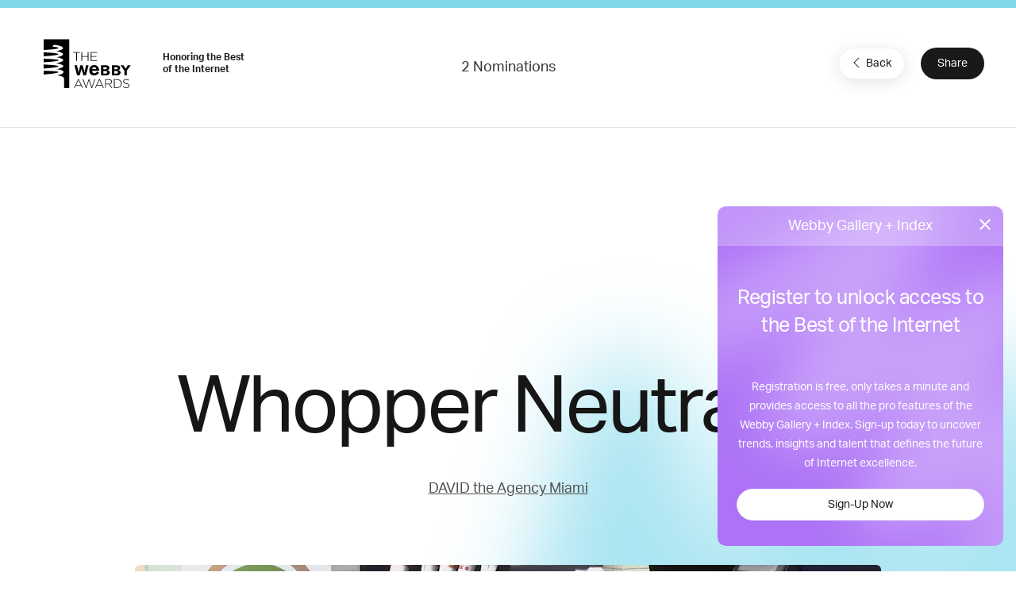

--- FILE ---
content_type: text/html; charset=utf-8
request_url: https://winners.webbyawards.com/2019/advertising-media-pr/advertising-campaigns/real-time-response-campaign/86751/whopper-neutrality
body_size: 10056
content:


<!DOCTYPE html>
<html lang="en" ng-app="galleryApp" ng-controller="galleryController" ng-cloak>
<head>
    <base href="/" />
    <meta name="viewport" content="width=device-width, initial-scale=1" />
    <meta property="og:url" content="http://winners.webbyawards.com/2019/advertising-media-pr/advertising-campaigns/real-time-response-campaign/86751/whopper-neutrality" />
    <meta property="og:type" content="website" />
    <meta property="fb:app_id" content="826619660829535" />
    <meta property="og:title" content="NEW Webby Gallery + Index">
    <meta property="og:site_name" content="NEW Webby Gallery + Index">
    <meta property="og:description" content="DISCOVER THE BEST OF THE INTERNET. Welcome to the NEW Webby Gallery + Index. Discover the best of the Internet and uncover trends, insights and talent that define the future of Internet excellence.">
    <meta property="og:image" content="https://www.webbyawards.com/wp-content/uploads/sites/4/2014/10/trophies1.jpg">
    <meta name="twitter:card" content="summary_large_image">
    <meta property="twitter:image" content="https://www.webbyawards.com/wp-content/uploads/sites/4/2014/10/trophies1.jpg">
    <meta name="twitter:image:alt" content="DISCOVER THE BEST OF THE INTERNET. Welcome to the NEW Webby Gallery + Index. Discover the best of the Internet and uncover trends, insights and talent that define the future of Internet excellence.">
    <link rel='icon' type='image/x-icon' href='favicons/1.ico' sizes='16x16 32x32'>
    <link rel="canonical" ng-href="{{pageMetaInfo.canonicalLink}}" />
    <title ng-bind="pageMetaInfo.title">NEW Webby Gallery + Index</title>
        <!-- Segment code -->
<script>
            !function () {
                var analytics = window.analytics = window.analytics || []; if (!analytics.initialize) if (analytics.invoked) window.console && console.error && console.error("Segment snippet included twice."); else {
                    analytics.invoked = !0; analytics.methods = ["trackSubmit", "trackClick", "trackLink", "trackForm", "pageview", "identify", "reset", "group", "track", "ready", "alias", "debug", "page", "once", "off", "on", "addSourceMiddleware", "addIntegrationMiddleware", "setAnonymousId", "addDestinationMiddleware"]; analytics.factory = function (e) { return function () { if (window.analytics.initialized) return window.analytics[e].apply(window.analytics, arguments); var i = Array.prototype.slice.call(arguments); i.unshift(e); analytics.push(i); return analytics } }; for (var i = 0; i < analytics.methods.length; i++) { var key = analytics.methods[i]; analytics[key] = analytics.factory(key) } analytics.load = function (key, i) { var t = document.createElement("script"); t.type = "text/javascript"; t.async = !0; t.src = "https://cdn.segment.com/analytics.js/v1/" + key + "/analytics.min.js"; var n = document.getElementsByTagName("script")[0]; n.parentNode.insertBefore(t, n); analytics._loadOptions = i }; analytics._writeKey = "DWGDEFM7D6Bt43nGqdQpL96faOoGk0Gf";; analytics.SNIPPET_VERSION = "4.16.1";
                    analytics.load("DWGDEFM7D6Bt43nGqdQpL96faOoGk0Gf");
                }
            }();
</script>
        <script src="https://www.google.com/recaptcha/api.js?render=6LcC5f8qAAAAAN7E3g2z0N_EoPq3Vri8uXzTmFiO"></script>
    <link href="/content/css/gallery/1?v=yudf6OynMPIH1Vco1uqbD22ZD76Ohd9A6qX1MGwHEJg1" rel="stylesheet"/>

    <script src="https://cdnjs.cloudflare.com/ajax/libs/jquery/3.6.0/jquery.min.js"></script>

    <!-- Global Site Tag (gtag.js) - Google Analytics -->
    <script async src="https://www.googletagmanager.com/gtag/js?id=UA-11774933-4"></script>
    <script>
            window.dataLayer = window.dataLayer || [];
            function gtag() { dataLayer.push(arguments); }
            gtag('js', new Date());

            gtag('config', 'UA-11774933-4', {
                send_page_view: false
            });
    </script>
    <!-- Google Tag Manager -->
    <script>
        (function (w, d, s, l, i) {
            w[l] = w[l] || []; w[l].push({
                'gtm.start':
                    new Date().getTime(), event: 'gtm.js'
            }); var f = d.getElementsByTagName(s)[0],
                j = d.createElement(s), dl = l != 'dataLayer' ? '&l=' + l : ''; j.async = true; j.src =
                    'https://www.googletagmanager.com/gtm.js?id=' + i + dl; f.parentNode.insertBefore(j, f);
        })(window, document, 'script', 'dataLayer', 'GTM-T8DV6M4');</script>
    <!-- End Google Tag Manager -->
    <!--begin FullStory user session recording-->
    <script>
        window['_fs_debug'] = false;
        window['_fs_host'] = 'www.fullstory.com';
        window['_fs_org'] = '1WTCX';
        window['_fs_namespace'] = 'FS';
        (function (m, n, e, t, l, o, g, y) {
            if (e in m && m.console && m.console.log) { m.console.log('FullStory namespace conflict. Please set window["_fs_namespace"].'); return; }
            g = m[e] = function (a, b) { g.q ? g.q.push([a, b]) : g._api(a, b); }; g.q = [];
            o = n.createElement(t); o.async = 1; o.src = 'https://' + _fs_host + '/s/fs.js';
            y = n.getElementsByTagName(t)[0]; y.parentNode.insertBefore(o, y);
            g.identify = function (i, v) { g(l, { uid: i }); if (v) g(l, v) }; g.setUserVars = function (v) { g(l, v) };
            g.identifyAccount = function (i, v) { o = 'account'; v = v || {}; v.acctId = i; g(o, v) };
            g.clearUserCookie = function (c, d, i) {
                if (!c || document.cookie.match('fs_uid=[^;`]*`[^;`]*`[^;`]*`')) {
                    d = n.domain; while (1) {
                        n.cookie = 'fs_uid=;domain=' + d +
                            ';path=/;expires=' + new Date(0); i = d.indexOf('.'); if (i < 0) break; d = d.slice(i + 1)
                    }
                }
            };
        })(window, document, window['_fs_namespace'], 'script', 'user');
    </script>
    <!--end FullStory-->
    <!-- Facebook Pixel Code -->
    <script>
        !function (f, b, e, v, n, t, s) {
            if (f.fbq) return; n = f.fbq = function () {
                n.callMethod ?
                    n.callMethod.apply(n, arguments) : n.queue.push(arguments)
            };
            if (!f._fbq) f._fbq = n; n.push = n; n.loaded = !0; n.version = '2.0';
            n.queue = []; t = b.createElement(e); t.async = !0;
            t.src = v; s = b.getElementsByTagName(e)[0];
            s.parentNode.insertBefore(t, s)
        }(window, document, 'script',
            'https://connect.facebook.net/en_US/fbevents.js');
        fbq('init', '344974182356606');
        fbq('track', 'PageView');
    </script>
    <noscript><img height="1" width="1" src="https://www.facebook.com/tr?id=344974182356606&ev=PageView &noscript=1" /></noscript>
    <!-- End Facebook Pixel Code -->
    <!-- Start VWO Async SmartCode -->
    <script type='text/javascript'>
        window._vwo_code = window._vwo_code || (function () {
            var account_id = 522684,
                settings_tolerance = 2000,
                library_tolerance = 2500,
                use_existing_jquery = false,
                is_spa = 1,
                hide_element = 'body',

                /* DO NOT EDIT BELOW THIS LINE */
                f = false, d = document, code = {
                    use_existing_jquery: function () { return use_existing_jquery; }, library_tolerance: function () { return library_tolerance; }, finish: function () { if (!f) { f = true; var a = d.getElementById('_vis_opt_path_hides'); if (a) a.parentNode.removeChild(a); } }, finished: function () { return f; }, load: function (a) { var b = d.createElement('script'); b.src = a; b.type = 'text/javascript'; b.innerText; b.onerror = function () { _vwo_code.finish(); }; d.getElementsByTagName('head')[0].appendChild(b); }, init: function () {
                        window.settings_timer = setTimeout('_vwo_code.finish()', settings_tolerance); var a = d.createElement('style'), b = hide_element ? hide_element + '{opacity:0 !important;filter:alpha(opacity=0) !important;background:none !important;}' : '', h = d.getElementsByTagName('head')[0]; a.setAttribute('id', '_vis_opt_path_hides'); a.setAttribute('type', 'text/css'); if (a.styleSheet) a.styleSheet.cssText = b; else a.appendChild(d.createTextNode(b)); h.appendChild(a); this.load('https://dev.visualwebsiteoptimizer.com/j.php?a=' + account_id + '&u=' + encodeURIComponent(d.URL) + '&f=' + (+is_spa) + '&r=' + Math.random()); return settings_timer;
                    }
                }; window._vwo_settings_timer = code.init(); return code;
        }());
    </script>
    <!-- End VWO Async SmartCode -->
</head>
<body class="{{propertyDetails.CssClass}} {{currentCategory.CssClass ? ('category-' + currentCategory.CssClass) : '' }}" ng-controller="baseSharedController" ng-cloak>
    <!-- Google Tag Manager (noscript) -->
    <noscript>
        <iframe src="https://www.googletagmanager.com/ns.html?id=GTM-T8DV6M4" height="0" width="0" style="display:none;visibility:hidden"></iframe>
    </noscript>
    <!-- End Google Tag Manager (noscript) -->
    <!-- HEADER -->
    <header ng-if="!hideHeader">
        <nav class="uk-navbar-container navbar-account uk-visible@m" uk-navbar>
            <div class="uk-navbar-left"></div>
            <div class="uk-navbar-center" ng-bind-html="getCMSContentByRegion('Header')">
                
                
                
            </div>
            <div class="uk-navbar-right">
                <a ng-if="!HasToken()" href="javascript:void(0)" ng-click="loginDialog()" analytics-on="click" analytics-event="Clicked on Login" class="login-link">Gallery Login or Register</a>
                <div ng-if="HasToken()">
                    <button class="uk-button nav-login" type="button"><span style="margin-right: 8px" uk-icon="icon: account"></span> My Account <span uk-icon="icon: triangle-down"></span></button>
                    <div class="uk-light" uk-dropdown>
                        <div class="user-card">
                            <div class="user-card--logo">
                                {{ profile.firstname.substr(0, 1) }} {{ profile.lastname.substr(0, 1) }}
                            </div>
                            <div class="user-card--details uk-flex uk-flex-middle">
                                <div class="username">{{ profile.email }}</div>
                                
            </div>
                        </div>
                        <ul class="uk-nav uk-dropdown-nav">
                            <li><a ui-sref="dashboard.profile">Edit Profile</a></li>
                            <li><a ng-click="logOut()">Log Out</a></li>
                        </ul>
                    </div>
                </div>
            </div>
        </nav>
        <nav class="uk-navbar-container uk-navbar-transparent navbar-main" uk-navbar>
            <div class="uk-navbar-left">
                <a class="uk-navbar-item uk-logo" href="https://www.webbyawards.com">
                    <svg xmlns="http://www.w3.org/2000/svg" width="175" height="101" version="1.0" viewBox="0 0 175 101">
                        <path fill="#FFF" d="M3.75 0h50v96h-50z" />
                        <path d="M29.74 71.32s12.9-1.73 12.9-6.58c0-4.34-14.09-5.44-14.09-5.44s13.9-2.3 13.9-6.31c0-3.18-14.8-5.54-14.8-5.54s14.45-2 14.45-6.35c0-3.7-13.4-5.67-13.4-5.67s13.01-1.36 13.01-6.08C41.71 25.72 28 23.4 28 23.4s13.59-1.67 13.59-5.82c0-5.4-17.96-6.65-17.96-6.65l-2.8 3.47s12.29 1.12 12.29 3.05-30 3.87-30.21 3.89c-.47.26-1.17 3.4-.35 4 .58.42 30.16 1.5 30.16 3.99 0 2.47-27.14 4.17-30.16 4.35-1.44.81-1.88 2.88-.35 4 1.54 1.13 30.75 1.25 30.75 3.66 0 2.42-29.01 4.08-30.18 4.15-1.45.81-1.88 2.88-.35 4 .58.44 30.29 1.4 30.29 3.88 0 2.47-28.16 4.45-29.68 4.54-1.44.81-1.88 2.88-.35 4 .58.43 30.03.47 30.03 2.95 0 2.47-27.27 4.66-29.52 4.8-1.44.8-1.88 3.74-.35 4.87.23.16 27.86-.12 32.08 2.36h8.1c0-3.67-13.3-5.58-13.3-5.58z" />
                        <path fill="#191919" d="M43.4 77.63v-.33c0-3.54-9.68-6.27-21.68-6.27S0 73.9 0 77.43V95.3h.13c1.17 3.2 10.4 5.7 21.6 5.7 11.2 0 20.42-2.5 21.6-5.7l.07-.14V77.63z" />
                        <g fill="#FFF">
                            <path d="M71.24 78.78h1.24l8.06 17.43h-1.4l-2.2-4.84H66.71l-2.2 4.84h-1.34l8.06-17.43zM76.4 90.2l-4.55-10.02-4.58 10.02h9.13zM80.03 78.9h1.43l5.44 15.4 5.07-15.45h1l5.06 15.46 5.44-15.41h1.34l-6.28 17.44h-1.04L92.42 81.3l-5.07 15.04H86.3L80.03 78.9zM112.35 78.78h1.24l8.06 17.43h-1.4l-2.2-4.84h-10.22l-2.2 4.84h-1.34l8.06-17.43zm5.15 11.42l-4.55-10.02-4.58 10.02h9.13zM124.2 78.9h7.28c2.12 0 3.83.67 4.87 1.7a4.57 4.57 0 011.31 3.22v.05c0 2.9-2.15 4.55-5.07 4.95l5.71 7.4h-1.63l-5.51-7.18h-5.67v7.17h-1.28V78.9zm7.13 8.98c2.9 0 5.04-1.46 5.04-3.96v-.05c0-2.33-1.83-3.78-4.97-3.78h-5.9v7.79h5.83zM141.47 78.9h5.77c5.44 0 9.2 3.73 9.2 8.6v.05c0 4.88-3.76 8.66-9.2 8.66h-5.77V78.9zm5.77 16.13c4.82 0 7.86-3.3 7.86-7.42v-.05c0-4.11-3.04-7.47-7.86-7.47h-4.48v14.93h4.48zM158.84 93.69l.84-.97c1.9 1.76 3.66 2.58 6.2 2.58 2.6 0 4.39-1.46 4.39-3.44v-.05c0-1.83-.97-2.9-4.9-3.69-4.16-.84-5.84-2.25-5.84-4.87v-.05c0-2.57 2.35-4.55 5.57-4.55 2.52 0 4.18.7 5.93 2.1l-.81 1.02a7.45 7.45 0 00-5.17-1.96c-2.55 0-4.23 1.46-4.23 3.27v.05c0 1.83.94 2.94 5.05 3.78 4 .82 5.68 2.25 5.68 4.78v.05c0 2.8-2.4 4.72-5.73 4.72-2.78 0-4.9-.91-6.98-2.77z" />
                        </g>
                        <g fill="#FFF">
                            <path d="M67.6 26.54h-6.04v-1.19h13.36v1.19h-6.04v16.13H67.6V26.54zM77.71 25.35H79v8.02h11.08v-8.02h1.29v17.32h-1.29v-8.12H79v8.12h-1.29V25.35zM95.9 25.35h12.31v1.19H97.18v6.8h9.92v1.19h-9.92v6.95h11.16v1.19H95.9V25.35z" />
                        </g>
                        <path fill="#FFF" d="M80.03 51.32c.6 2.15 1.2 4.3 1.84 6.45 1.1 3.85 1.3 4.47 1.92 8.34.6-3.96.74-4.64 1.64-8.7l1.3-6.09h4.95L86.62 71.3h-5.14c-.63-2.2-1.22-4.41-1.87-6.6-1.07-3.67-1.13-3.8-1.73-6.6a56.67 56.67 0 01-1.7 6.47l-1.92 6.73h-5.14l-5.06-19.97h4.97c2.15 9.48 2.38 10.52 2.97 14.85.74-3.96.94-4.72 1.98-8.68l1.64-6.17h4.41zM112.24 65.89c-.67 1-1.33 1.95-2.32 2.87a10.56 10.56 0 01-7.25 2.72c-5.7 0-9.71-3.64-9.71-9.93 0-4.64 2.28-10.6 9.86-10.6 1.14 0 4.45.11 6.91 2.76 2.5 2.69 2.65 6.44 2.73 8.61H98.73c-.03 2.4 1.33 4.78 4.38 4.78 3.1 0 4.16-2.02 4.86-3.38l4.27 2.17zm-5.63-7.1a4.56 4.56 0 00-1.07-2.72 3.99 3.99 0 00-5.63.18c-.77.85-.96 1.73-1.14 2.54h7.84zM116.02 51.32h7.72c2.1 0 3.99.09 5.2.48a4.7 4.7 0 013.45 4.64c0 1.08-.28 1.73-.37 1.92-.9 2.04-2.82 2.44-3.9 2.66 1.22.2 2.83.45 3.93 1.7.71.76 1.1 1.86 1.1 3a5.3 5.3 0 01-3.3 4.83c-1.5.65-3.11.74-5.4.74h-8.43V51.32zm4.75 3.73v4.16h3.76c1.13-.03 2.97-.08 2.97-2.15 0-1.92-1.67-2-2.63-2h-4.1zm0 7.78v4.84h3.48c1.67-.03 3.84-.09 3.84-2.38 0-2.4-1.98-2.43-3-2.46h-4.32zM137.23 51.32h7.72c2.09 0 3.98.09 5.2.48a4.7 4.7 0 013.45 4.64c0 1.08-.28 1.73-.37 1.92-.9 2.04-2.82 2.44-3.9 2.66 1.22.2 2.83.45 3.93 1.7.7.76 1.1 1.86 1.1 3 0 1.55-.82 3.73-3.3 4.83-1.5.65-3.11.74-5.4.74h-8.43V51.32zm4.75 3.73v4.16h3.76c1.13-.03 2.97-.08 2.97-2.15 0-1.92-1.67-2-2.63-2h-4.1zm0 7.78v4.84h3.48c1.66-.03 3.84-.09 3.84-2.38 0-2.4-1.98-2.43-3-2.46h-4.32zM154.25 51.32h5.74l4.3 6.85c.25-.57.3-.68.82-1.5l3.42-5.35h5.68l-7.55 10.52v9.45h-4.92v-9.3l-7.5-10.67z" />
                    </svg>
                </a>
                <span class="webbys-tagline uk-visible@xl">Honoring the Best<br /> of the Internet</span>
                
                <a class="uk-button uk-button-secondary header__cta" href="https://entries.webbyawards.com/">Enter Now</a>
            </div>
            <div class="uk-navbar-center uk-visible@s">
                <ul class="uk-navbar-nav">
                    <li><a href="https://www.webbyawards.com/about/">About</a></li>
                    <li><a href="https://www.webbyawards.com/about/categories/">Categories</a></li>
                    <li class="uk-active"><a ui-sref="home">Winners</a></li>
                    <li><a href="https://www.webbyawards.com/about/judges/">Judges</a></li>                    
                </ul>
            </div>
            <div class="uk-navbar-right">
                <button class="uk-navbar-toggle uk-hidden@l" uk-navbar-toggle-icon uk-toggle="target: #offcanvas-overlay">
                    <svg width="28" height="28" viewBox="0 0 28 28" xmlns="http://www.w3.org/2000/svg" data-svg="navbar-toggle-icon"><rect y="9" width="28" height="2" rx="2"></rect><rect y="3" width="28" height="2" rx="2"></rect></svg>
                </button>
                <ul class="uk-navbar-nav small uk-visible@l">
                    <li><a href="https://www.webbyawards.com/events-and-insights/">Events &amp; Insights</a></li>
                    <li><a href="https://www.webbyawards.com/webby-talks/">Webby Talks</a></li>
                    <li><a href="https://www.webbyawards.com/sponsors/">Sponsors</a></li>
                    <li><a href="https://www.webbyawards.com/press/">Press</a></li>
                </ul>
                <div>
                    <a ui-sref="globalsearch({sort:0})" class="uk-visible@l" uk-search-icon href="#" style="color: white; padding: 0 15px;"></a>
                </div>
            </div>
        </nav>
        <div id="offcanvas-overlay" class="mobile-nav" uk-offcanvas="overlay: true; flip: true;">
            <div class="uk-offcanvas-bar">
                <div class="mobile-nav__title border">The Webby Awards</div>
                <button class="uk-offcanvas-close" type="button" uk-close></button>
                <ul class="uk-nav uk-nav-default large">
                    <li><a href="https://entries.webbyawards.com/">Enter</a></li>
                    <li class="uk-active"><a class="link-gallery uk-offcanvas-close" ui-sref="home">Winners</a></li>
                    <li><a href="https://www.webbyawards.com/features/">Features</a></li>
                    
                </ul>
                <ul class="uk-nav uk-nav-default small">
                    <li><a href="https://www.webbyawards.com/about/">About</a></li>
                    <li><a href="https://www.webbyawards.com/resources/">Resources</a></li>
                    <li><a href="https://www.webbyawards.com/press/">Press</a></li>
                    <li><a href="https://www.webbyawards.com/webbypodcast/">Podcast</a></li>
                    <li><a uk-toggle="target: #social-overlay" style="display: flex;" href="#">Follow Us  <span style="margin-left: auto;" uk-icon="icon: chevron-right"></span></a></li>
                    <li class="uk-nav-divider"></li>
                    <li class="mobile-nav__login" ng-if="HasToken()">
                        <a style="display: flex;" uk-toggle="target: #myaccount-overlay" class="mobile-account">My Account <span style="margin-left: auto;" uk-icon="icon: chevron-right"></span></a>
                    </li>
                    <li ng-if="!HasToken()" class="mobile-nav__login">
                        <a href="javascript:void(0)" ng-click="loginDialog()" analytics-on="click" analytics-event="Clicked on Login" class="header__actions-login">Gallery Login or Register</a>
                    </li>
                </ul>
                <button uk-close class="uk-icon-button fab-close uk-offcanvas-close"></button>
            </div>
        </div>
        <div id="myaccount-overlay" class="mobile-nav" uk-offcanvas="overlay: true; flip: true;">
            <div class="uk-offcanvas-bar">
                <div class="mobile-nav__title"><a href="#offcanvas-overlay" uk-toggle><span uk-icon="icon: chevron-left" style="margin-right: 12px; vertical-align: text-bottom;"></span> My Account</a></div>
                <button class="uk-offcanvas-close" type="button" uk-close></button>
                <div class="user-card">
                    <div class="user-card--logo">
                        {{ profile.firstname.substr(0, 1) }} {{ profile.lastname.substr(0, 1) }}
                    </div>
                    <div class="user-card--details uk-flex uk-flex-middle">
                        <div class="username">{{ profile.email }}</div>
                        
                    </div>
                </div>
                <ul class="uk-nav uk-nav-default small">
                    <li><a class="btn-edit uk-offcanvas-close" ui-sref="dashboard.profile">Edit Profile</a></li>
                    <li><a class="btn-logout uk-offcanvas-close" ng-click="logOut()">Log Out</a></li>
                </ul>
                <button uk-close class="uk-icon-button fab-close uk-offcanvas-close"></button>
            </div>
        </div>
        <div id="social-overlay" class="mobile-nav" uk-offcanvas="overlay: true; flip: true;">
            <div class="uk-offcanvas-bar">
                <div class="mobile-nav__title border"><a uk-toggle="target: #offcanvas-overlay"><span uk-icon="icon: chevron-left" style="margin-right: 12px; vertical-align: text-bottom;"></span></a> Follow Us</div>
                <button class="uk-offcanvas-close" type="button" uk-close></button>
                <ul class="uk-nav uk-nav-default small">
                    <li><a href="https://www.facebook.com/thewebbyawards" target="_blank">Facebook</a></li>
                    <li><a href="https://instagram.com/thewebbyawards" target="_blank">Instagram</a></li>
                    <li><a href="https://www.twitter.com/TheWebbyAwards" target="_blank">X (Twitter)</a></li>
                    <li><a href="https://www.youtube.com/user/TheWebbyAwards" target="_blank">YouTube</a></li>
                    <li><a href="https://webbys.tumblr.com/" target="_blank">Tumblr</a></li>
                    <li><a href="https://www.flickr.com/photos/webbys/" target="_blank">Flickr</a></li>
                </ul>
                <button uk-close class="uk-icon-button fab-close uk-offcanvas-close"></button>
            </div>
        </div>
    </header>
    <!-- /HEADER -->
    <!-- CONTENT -->
    <div class="site-wrapper">
        
<ui-view></ui-view>

    </div>
    <!-- /MAIN -->
    <!-- FOOTER -->
    <footer class="uk-light">
        <div class="uk-container uk-container-expand footer__sponsors">
            <h4 class="uk-heading-divider">Sponsors <a class="uk-button uk-button-secondary uk-visible@s" href="https://www.webbyawards.com/sponsors">View All Sponsors</a></h4>
            <div class="webbys-scroll">
                <div class="webbys-scroll__content">
                    <a href="https://www.adobe.com/" target="_blank" class="sponsor">
                        <img src="content/img/sponsor-adobe.png" class="uk-preserve" uk-svg />
                    </a>
                    <a href="https://wpengine.com/?utm_campaign=webbys&utm_medium=logo&utm_source=sponsor" target="_blank" class="sponsor">
                        <img src="content/img/sponsor-wpengine.svg" class="uk-preserve" uk-svg />
                    </a>
                    <a href="https://www.youtube.com/" target="_blank" class="sponsor">
                        <img src="content/img/sponsor-youtube.png" class="uk-preserve" uk-svg />
                    </a>
                    <a href="https://www.meltwater.com/en" target="_blank" class="sponsor">
                        <img src="content/img/sponsor-meltwater.png" class="uk-preserve" uk-svg />
                    </a>
                    
                    
                </div>
            </div>
            <a class="view-all-sponsors-mobile uk-button uk-button-secondary uk-width-1-1 uk-hidden@s" href="https://www.webbyawards.com/sponsors">View All Sponsors</a>
        </div>
        <div class="uk-container uk-container-expand footer__mid-section">
            <div class="footer__mid-section-border">
                <div class="footer__webby-logo">
                    <svg xmlns="http://www.w3.org/2000/svg" width="175" height="101" version="1.0" viewBox="0 0 175 101">
                        <path fill="#FFF" d="M3.75 0h50v96h-50z"/>
                        <path d="M29.74 71.32s12.9-1.73 12.9-6.58c0-4.34-14.09-5.44-14.09-5.44s13.9-2.3 13.9-6.31c0-3.18-14.8-5.54-14.8-5.54s14.45-2 14.45-6.35c0-3.7-13.4-5.67-13.4-5.67s13.01-1.36 13.01-6.08C41.71 25.72 28 23.4 28 23.4s13.59-1.67 13.59-5.82c0-5.4-17.96-6.65-17.96-6.65l-2.8 3.47s12.29 1.12 12.29 3.05-30 3.87-30.21 3.89c-.47.26-1.17 3.4-.35 4 .58.42 30.16 1.5 30.16 3.99 0 2.47-27.14 4.17-30.16 4.35-1.44.81-1.88 2.88-.35 4 1.54 1.13 30.75 1.25 30.75 3.66 0 2.42-29.01 4.08-30.18 4.15-1.45.81-1.88 2.88-.35 4 .58.44 30.29 1.4 30.29 3.88 0 2.47-28.16 4.45-29.68 4.54-1.44.81-1.88 2.88-.35 4 .58.43 30.03.47 30.03 2.95 0 2.47-27.27 4.66-29.52 4.8-1.44.8-1.88 3.74-.35 4.87.23.16 27.86-.12 32.08 2.36h8.1c0-3.67-13.3-5.58-13.3-5.58z"/>
                        <path fill="#191919" d="M43.4 77.63v-.33c0-3.54-9.68-6.27-21.68-6.27S0 73.9 0 77.43V95.3h.13c1.17 3.2 10.4 5.7 21.6 5.7 11.2 0 20.42-2.5 21.6-5.7l.07-.14V77.63z"/>
                        <g fill="#FFF">
                            <path d="M71.24 78.78h1.24l8.06 17.43h-1.4l-2.2-4.84H66.71l-2.2 4.84h-1.34l8.06-17.43zM76.4 90.2l-4.55-10.02-4.58 10.02h9.13zM80.03 78.9h1.43l5.44 15.4 5.07-15.45h1l5.06 15.46 5.44-15.41h1.34l-6.28 17.44h-1.04L92.42 81.3l-5.07 15.04H86.3L80.03 78.9zM112.35 78.78h1.24l8.06 17.43h-1.4l-2.2-4.84h-10.22l-2.2 4.84h-1.34l8.06-17.43zm5.15 11.42l-4.55-10.02-4.58 10.02h9.13zM124.2 78.9h7.28c2.12 0 3.83.67 4.87 1.7a4.57 4.57 0 011.31 3.22v.05c0 2.9-2.15 4.55-5.07 4.95l5.71 7.4h-1.63l-5.51-7.18h-5.67v7.17h-1.28V78.9zm7.13 8.98c2.9 0 5.04-1.46 5.04-3.96v-.05c0-2.33-1.83-3.78-4.97-3.78h-5.9v7.79h5.83zM141.47 78.9h5.77c5.44 0 9.2 3.73 9.2 8.6v.05c0 4.88-3.76 8.66-9.2 8.66h-5.77V78.9zm5.77 16.13c4.82 0 7.86-3.3 7.86-7.42v-.05c0-4.11-3.04-7.47-7.86-7.47h-4.48v14.93h4.48zM158.84 93.69l.84-.97c1.9 1.76 3.66 2.58 6.2 2.58 2.6 0 4.39-1.46 4.39-3.44v-.05c0-1.83-.97-2.9-4.9-3.69-4.16-.84-5.84-2.25-5.84-4.87v-.05c0-2.57 2.35-4.55 5.57-4.55 2.52 0 4.18.7 5.93 2.1l-.81 1.02a7.45 7.45 0 00-5.17-1.96c-2.55 0-4.23 1.46-4.23 3.27v.05c0 1.83.94 2.94 5.05 3.78 4 .82 5.68 2.25 5.68 4.78v.05c0 2.8-2.4 4.72-5.73 4.72-2.78 0-4.9-.91-6.98-2.77z"/>
                        </g>
                        <g fill="#FFF">
                            <path d="M67.6 26.54h-6.04v-1.19h13.36v1.19h-6.04v16.13H67.6V26.54zM77.71 25.35H79v8.02h11.08v-8.02h1.29v17.32h-1.29v-8.12H79v8.12h-1.29V25.35zM95.9 25.35h12.31v1.19H97.18v6.8h9.92v1.19h-9.92v6.95h11.16v1.19H95.9V25.35z"/>
                        </g>
                        <path fill="#FFF" d="M80.03 51.32c.6 2.15 1.2 4.3 1.84 6.45 1.1 3.85 1.3 4.47 1.92 8.34.6-3.96.74-4.64 1.64-8.7l1.3-6.09h4.95L86.62 71.3h-5.14c-.63-2.2-1.22-4.41-1.87-6.6-1.07-3.67-1.13-3.8-1.73-6.6a56.67 56.67 0 01-1.7 6.47l-1.92 6.73h-5.14l-5.06-19.97h4.97c2.15 9.48 2.38 10.52 2.97 14.85.74-3.96.94-4.72 1.98-8.68l1.64-6.17h4.41zM112.24 65.89c-.67 1-1.33 1.95-2.32 2.87a10.56 10.56 0 01-7.25 2.72c-5.7 0-9.71-3.64-9.71-9.93 0-4.64 2.28-10.6 9.86-10.6 1.14 0 4.45.11 6.91 2.76 2.5 2.69 2.65 6.44 2.73 8.61H98.73c-.03 2.4 1.33 4.78 4.38 4.78 3.1 0 4.16-2.02 4.86-3.38l4.27 2.17zm-5.63-7.1a4.56 4.56 0 00-1.07-2.72 3.99 3.99 0 00-5.63.18c-.77.85-.96 1.73-1.14 2.54h7.84zM116.02 51.32h7.72c2.1 0 3.99.09 5.2.48a4.7 4.7 0 013.45 4.64c0 1.08-.28 1.73-.37 1.92-.9 2.04-2.82 2.44-3.9 2.66 1.22.2 2.83.45 3.93 1.7.71.76 1.1 1.86 1.1 3a5.3 5.3 0 01-3.3 4.83c-1.5.65-3.11.74-5.4.74h-8.43V51.32zm4.75 3.73v4.16h3.76c1.13-.03 2.97-.08 2.97-2.15 0-1.92-1.67-2-2.63-2h-4.1zm0 7.78v4.84h3.48c1.67-.03 3.84-.09 3.84-2.38 0-2.4-1.98-2.43-3-2.46h-4.32zM137.23 51.32h7.72c2.09 0 3.98.09 5.2.48a4.7 4.7 0 013.45 4.64c0 1.08-.28 1.73-.37 1.92-.9 2.04-2.82 2.44-3.9 2.66 1.22.2 2.83.45 3.93 1.7.7.76 1.1 1.86 1.1 3 0 1.55-.82 3.73-3.3 4.83-1.5.65-3.11.74-5.4.74h-8.43V51.32zm4.75 3.73v4.16h3.76c1.13-.03 2.97-.08 2.97-2.15 0-1.92-1.67-2-2.63-2h-4.1zm0 7.78v4.84h3.48c1.66-.03 3.84-.09 3.84-2.38 0-2.4-1.98-2.43-3-2.46h-4.32zM154.25 51.32h5.74l4.3 6.85c.25-.57.3-.68.82-1.5l3.42-5.35h5.68l-7.55 10.52v9.45h-4.92v-9.3l-7.5-10.67z"/>
                    </svg>
                </div>
                
                <div class="footer__nav uk-flex">
                    <ul class="uk-nav uk-nav-default uk-margin-medium-right">
                        <li class="uk-nav-header">Organization</li>
                        <li><a href="https://www.iadas.net/">IADAS</a></li>
                        <li><a href="https://www.webbyawards.com/resources/">Resources</a></li>
                        <li><a href="https://www.webbyawards.com/news/webby-brand-studio/">Webby Brand Studio</a></li>
                        <li><a href="https://www.webbyawards.com/faq/">FAQ</a></li>
                        <li><a href="http://netted.net/?utm_source=webbyawards&utm_medium=footer">Get Netted</a></li>
                        <li><a href="https://www.webbyawards.com/insights/">Webby Insights</a></li>
                        <li><a href="https://www.webbyawards.com/privacy-policy/">Privacy Policy</a></li>
                    </ul>
                    <ul class="uk-nav uk-nav-default">
                        <li class="uk-nav-header">Connect</li>
                        <li><a href="https://www.facebook.com/thewebbyawards" target="_blank">Facebook</a></li>
                        <li><a href="https://instagram.com/thewebbyawards" target="_blank">Instagram</a></li>
                        <li><a href="https://www.twitter.com/TheWebbyAwards" target="_blank">X (Twitter)</a></li>
                        <li><a href="https://www.youtube.com/user/TheWebbyAwards" target="_blank">YouTube</a></li>
                        <li><a href="https://www.flickr.com/photos/webbys/" target="_blank">Flickr</a></li>
                    </ul>
                </div>
            </div>
        </div>
        <div class="uk-container uk-container-expand footer__byline">
            <div class="footer__byline-wrapper">
                <div class="uk-h1">Honoring<br/>
                    The Best Of The<br/>
                    Internet Since<br/>
                    &copy;1997</div>
                <p>Site designed<br/>
                    by <a href="https://www.basicagency.com/"><strong>BASIC<sup>&reg;</sup></strong></a></p>
            </div>
        </div>
        <div class="uk-container uk-container-expand footer__copyright">
            <p class="uk-text-small uk-padding-small uk-padding-remove-horizontal">Copyright &copy; <span ng-bind-template="{{ copyrightYear }}"></span> <span ng-bind-template="{{ propertyDetails.Name }}"></span></p>
        </div>
    </footer>
    <!-- /FOOTER -->
    <!-- SHARETHIS (For Piece Detail sharing) -->
    <div class="sharethis-sticky-share-buttons" data-url="" data-title="The Webby Awards - {{(currentDetailData.Type == 'spa' ? currentDetailData.AchievementType.Name : getWinnerCountLabels())}}, {{currentDetailData.Title}}" data-image="{{GetPieceImage(currentDetailData)}}" data-description="Honoring the Best of the Internet" data-username="TheWebbyAwards"></div>
    <script async src="https://platform-api.sharethis.com/js/sharethis.js#property=5ec436342d5f810012b131b9&product=sticky-share-buttons"></script>
    <script>
        // Setting URL to share with ShareThis
        $('.site-wrapper').on( 'click', '.btn-sharethis-toggle', function() {
            $('.sharethis-sticky-share-buttons').attr('data-url', window.location.href);
        });
    </script>
    <!-- /SHARETHIS -->
    <script>
            var propertyID =  1;
            var appSettings = {};
            (function () {

                appSettings = {
                    WebApiUrl: "https://api.recogmedia.net/api",
                    S3: "https://recognitionmedia-production.s3.amazonaws.com/",
                    CF: "https://assets.recogmedia.net/"
                };
            })();

            var typekitID, googleFonts;
            switch(propertyID) {
                default:
                    typekitID = 'meh2mvc';
                    googleFonts = ['Material Icons'];
            }

            WebFontConfig = {
                typekit: { id: typekitID },
                google: {
                    families: googleFonts
                }
            };
            var initialPropertyData = {"PropertyID":1,"Name":"Webby Awards","DisplayName":null,"JudgingPropertyID":2,"JudgingProperty":{"PropertyID":2,"Name":"IADAS","DisplayName":"International Academy of Digital Arts and Sciences","JudgingPropertyID":null,"JudgingProperty":null,"Address1":null,"Address2":null,"City":null,"State":null,"Country":null,"Zip":null,"Phone":null,"Fax":null,"TimeZone":null,"RequireRegistrationBeforeEntry":false,"RequiredRegistryEntryCount":null,"entryFormFieldToggles":null,"Subscriptions":[],"ContactTitle":null,"ContactName":null,"ContactEmail":"denise@iadas.net","ContactPhone":null,"UrlEntrySite":"https://judging.iadas.net/","UrlGallery":null,"UrlAccount":null,"UrlEcommSite":null,"UrlNonEntrySite":"https://www.IADAS.net/","UrlClosed":null,"UrlPVClosed":null,"UrlPVSite":null,"EmailGeneral":null,"LogoPDF":null,"PDF_W9":null,"CssClass":"judging iadas","TwitterUpsell":null,"TwitterContent":null,"GuestCode":"","FacebookAppID":null,"GoogleAppID":null,"CurrencyAbbrev":"usd","Currency":"$","CurrentSeasonID":null,"TermsURL":"https://www.iadas.net/privacy-policy/","PrivacyURL":"https://www.iadas.net/privacy-policy/","CookieURL":"https://www.iadas.net/privacy-policy/#cookies","IsLive":false,"IsSingleMediaType":false,"MediaTypeLabel":null,"CaptchaSiteKey":"6Lfm1wArAAAAAD87eKwOQPyuoYtF5W4AkXS1yuJt"},"Address1":"1544 Winchester Avenue","Address2":"Ste 601","City":"Ashland","State":"KY","Country":"USA","Zip":"41101","Phone":"212.675.3555","Fax":null,"TimeZone":null,"RequireRegistrationBeforeEntry":false,"RequiredRegistryEntryCount":4,"entryFormFieldToggles":{"ShowGroupedMediaTypeSelector":false,"ShowUrlProtected":true,"ShowUrlIsDownloadLink":false,"ShowTwitterHandle":false,"ShowLanguages":false,"ShowMadeForEU":false,"ShowClientName":false,"ShowUrlOrFile":false,"ShowClientDetailsArea":true,"ShowClientFirstName":true,"ShowClientLastName":true,"ShowClientTitle":true,"ShowClientOrganization":true,"ShowClientAddress1":true,"ShowClientAddress2":true,"ShowClientCity":true,"ShowClientState":true,"ShowClientZip":true,"ShowClientCountry":true,"ShowClientTelephone":true,"ShowClientEmail":true,"ShowContactSpecialization":false,"ShowContactVATNumber":false,"ShowHowSubmitFile":false,"ShowUploader":false,"ShowLeadImage":false,"UrlEntryOnly":true,"ShowInstagramHandle":false,"ShowFacebookHandle":false},"Subscriptions":[{"PropertySubscriptionID":1,"PropertyID":1,"Name":"Webby\u0027s Newsletter","Description":"Get all the latest news about the Webby\u0027s Awards","SubscriptionIdentifier":"7276755"},{"PropertySubscriptionID":8,"PropertyID":1,"Name":"Netted by the Webbys","Description":"Our email for better living through the internet.","SubscriptionIdentifier":"7276755"}],"ContactTitle":"Customer Service","ContactName":"Evey Long","ContactEmail":"evey@webbyawards.com","ContactPhone":"212.627.8601","UrlEntrySite":"https://entries.webbyawards.com/","UrlGallery":"https://winners.webbyawards.com/","UrlAccount":null,"UrlEcommSite":"https://store.webbyawards.com/","UrlNonEntrySite":"http://webbyawards.com/","UrlClosed":"http://webbyawards.com/entries-closed/","UrlPVClosed":"https://winners.webbyawards.com/winners/","UrlPVSite":"https://vote.webbyawards.com/","EmailGeneral":"info@webbyawards.com","LogoPDF":"logo-webb.png","PDF_W9":"Webby_W9.pdf","CssClass":"webbys","TwitterUpsell":"Show you’re proud of your work this year.","TwitterContent":"I just entered @TheWebbyAwards! Enter with us here: http://www.webbyawards.com \r\n#Webbys","GuestCode":null,"FacebookAppID":"826619660829535","GoogleAppID":"266759974558-8fkamf9r70tpdqgqcb20jpeh1occ3iqd.apps.googleusercontent.com","CurrencyAbbrev":"usd","Currency":"$","CurrentSeasonID":null,"TermsURL":"https://www.webbyawards.com/terms-of-use/","PrivacyURL":"https://www.webbyawards.com/privacy-policy/","CookieURL":"https://www.webbyawards.com/privacy-policy/#cookies","IsLive":true,"IsSingleMediaType":false,"MediaTypeLabel":null,"CaptchaSiteKey":"6LcC5f8qAAAAAN7E3g2z0N_EoPq3Vri8uXzTmFiO"};
    </script>
    <script src="/bundles/helpersgallery?v=aOfV4n6yCcI0VRVwQhJzsjCxhgfGlzB2Z1PKrqfyrfM1"></script>

    <script src="/bundles/angulargallery?v=ZLO0S_63GPVsazO0BbK1FBpHRR9KDFcJglU2hyb1Pog1"></script>

    <script>
        var $buoop = { vs: { i: 10, f: -4, o: -4, s: 7, c: -4 }, c: 4, reminder: 0 };
        function $buo_f() {
            var e = document.createElement("script");
            e.src = "//browser-update.org/update.min.js";
            document.body.appendChild(e);
        };
        try { document.addEventListener("DOMContentLoaded", $buo_f, false) }
        catch (e) { window.attachEvent("onload", $buo_f) }
    </script>
    <!-- SIGN-UP MODAL -->
    <div id="sign-up-modal" class="sign-up-modal" uk-modal>
        <div class="sign-up-modal-content modal-content">
            <div class="modal-title-wrapper">
                <span class="modal-title">Webby Gallery + Index</span>
                <a href="javascript:void(0)" class="modal-close uk-modal-close" title="Close"><i class="material-icons">close</i></a>
            </div>
            <div class="modal-body">
                <h4>Register to unlock access to the Best of the Internet</h4>
                <p>Registration is free, only takes a minute and provides access to all the pro features of the Webby Gallery + Index. Sign-up today to uncover trends, insights and talent that defines the future of Internet excellence.</p>
                <a class="uk-button uk-button-secondary uk-modal-close" href="javascript:void(0)" ng-click="registrationDialog()">Sign-Up Now</a>
            </div>
        </div>
    </div>
    <!-- /SIGN-UP MODAL -->
</body>
</html>


--- FILE ---
content_type: text/html; charset=utf-8
request_url: https://www.google.com/recaptcha/api2/anchor?ar=1&k=6LcC5f8qAAAAAN7E3g2z0N_EoPq3Vri8uXzTmFiO&co=aHR0cHM6Ly93aW5uZXJzLndlYmJ5YXdhcmRzLmNvbTo0NDM.&hl=en&v=N67nZn4AqZkNcbeMu4prBgzg&size=invisible&anchor-ms=20000&execute-ms=30000&cb=4zgvldjwra8n
body_size: 48617
content:
<!DOCTYPE HTML><html dir="ltr" lang="en"><head><meta http-equiv="Content-Type" content="text/html; charset=UTF-8">
<meta http-equiv="X-UA-Compatible" content="IE=edge">
<title>reCAPTCHA</title>
<style type="text/css">
/* cyrillic-ext */
@font-face {
  font-family: 'Roboto';
  font-style: normal;
  font-weight: 400;
  font-stretch: 100%;
  src: url(//fonts.gstatic.com/s/roboto/v48/KFO7CnqEu92Fr1ME7kSn66aGLdTylUAMa3GUBHMdazTgWw.woff2) format('woff2');
  unicode-range: U+0460-052F, U+1C80-1C8A, U+20B4, U+2DE0-2DFF, U+A640-A69F, U+FE2E-FE2F;
}
/* cyrillic */
@font-face {
  font-family: 'Roboto';
  font-style: normal;
  font-weight: 400;
  font-stretch: 100%;
  src: url(//fonts.gstatic.com/s/roboto/v48/KFO7CnqEu92Fr1ME7kSn66aGLdTylUAMa3iUBHMdazTgWw.woff2) format('woff2');
  unicode-range: U+0301, U+0400-045F, U+0490-0491, U+04B0-04B1, U+2116;
}
/* greek-ext */
@font-face {
  font-family: 'Roboto';
  font-style: normal;
  font-weight: 400;
  font-stretch: 100%;
  src: url(//fonts.gstatic.com/s/roboto/v48/KFO7CnqEu92Fr1ME7kSn66aGLdTylUAMa3CUBHMdazTgWw.woff2) format('woff2');
  unicode-range: U+1F00-1FFF;
}
/* greek */
@font-face {
  font-family: 'Roboto';
  font-style: normal;
  font-weight: 400;
  font-stretch: 100%;
  src: url(//fonts.gstatic.com/s/roboto/v48/KFO7CnqEu92Fr1ME7kSn66aGLdTylUAMa3-UBHMdazTgWw.woff2) format('woff2');
  unicode-range: U+0370-0377, U+037A-037F, U+0384-038A, U+038C, U+038E-03A1, U+03A3-03FF;
}
/* math */
@font-face {
  font-family: 'Roboto';
  font-style: normal;
  font-weight: 400;
  font-stretch: 100%;
  src: url(//fonts.gstatic.com/s/roboto/v48/KFO7CnqEu92Fr1ME7kSn66aGLdTylUAMawCUBHMdazTgWw.woff2) format('woff2');
  unicode-range: U+0302-0303, U+0305, U+0307-0308, U+0310, U+0312, U+0315, U+031A, U+0326-0327, U+032C, U+032F-0330, U+0332-0333, U+0338, U+033A, U+0346, U+034D, U+0391-03A1, U+03A3-03A9, U+03B1-03C9, U+03D1, U+03D5-03D6, U+03F0-03F1, U+03F4-03F5, U+2016-2017, U+2034-2038, U+203C, U+2040, U+2043, U+2047, U+2050, U+2057, U+205F, U+2070-2071, U+2074-208E, U+2090-209C, U+20D0-20DC, U+20E1, U+20E5-20EF, U+2100-2112, U+2114-2115, U+2117-2121, U+2123-214F, U+2190, U+2192, U+2194-21AE, U+21B0-21E5, U+21F1-21F2, U+21F4-2211, U+2213-2214, U+2216-22FF, U+2308-230B, U+2310, U+2319, U+231C-2321, U+2336-237A, U+237C, U+2395, U+239B-23B7, U+23D0, U+23DC-23E1, U+2474-2475, U+25AF, U+25B3, U+25B7, U+25BD, U+25C1, U+25CA, U+25CC, U+25FB, U+266D-266F, U+27C0-27FF, U+2900-2AFF, U+2B0E-2B11, U+2B30-2B4C, U+2BFE, U+3030, U+FF5B, U+FF5D, U+1D400-1D7FF, U+1EE00-1EEFF;
}
/* symbols */
@font-face {
  font-family: 'Roboto';
  font-style: normal;
  font-weight: 400;
  font-stretch: 100%;
  src: url(//fonts.gstatic.com/s/roboto/v48/KFO7CnqEu92Fr1ME7kSn66aGLdTylUAMaxKUBHMdazTgWw.woff2) format('woff2');
  unicode-range: U+0001-000C, U+000E-001F, U+007F-009F, U+20DD-20E0, U+20E2-20E4, U+2150-218F, U+2190, U+2192, U+2194-2199, U+21AF, U+21E6-21F0, U+21F3, U+2218-2219, U+2299, U+22C4-22C6, U+2300-243F, U+2440-244A, U+2460-24FF, U+25A0-27BF, U+2800-28FF, U+2921-2922, U+2981, U+29BF, U+29EB, U+2B00-2BFF, U+4DC0-4DFF, U+FFF9-FFFB, U+10140-1018E, U+10190-1019C, U+101A0, U+101D0-101FD, U+102E0-102FB, U+10E60-10E7E, U+1D2C0-1D2D3, U+1D2E0-1D37F, U+1F000-1F0FF, U+1F100-1F1AD, U+1F1E6-1F1FF, U+1F30D-1F30F, U+1F315, U+1F31C, U+1F31E, U+1F320-1F32C, U+1F336, U+1F378, U+1F37D, U+1F382, U+1F393-1F39F, U+1F3A7-1F3A8, U+1F3AC-1F3AF, U+1F3C2, U+1F3C4-1F3C6, U+1F3CA-1F3CE, U+1F3D4-1F3E0, U+1F3ED, U+1F3F1-1F3F3, U+1F3F5-1F3F7, U+1F408, U+1F415, U+1F41F, U+1F426, U+1F43F, U+1F441-1F442, U+1F444, U+1F446-1F449, U+1F44C-1F44E, U+1F453, U+1F46A, U+1F47D, U+1F4A3, U+1F4B0, U+1F4B3, U+1F4B9, U+1F4BB, U+1F4BF, U+1F4C8-1F4CB, U+1F4D6, U+1F4DA, U+1F4DF, U+1F4E3-1F4E6, U+1F4EA-1F4ED, U+1F4F7, U+1F4F9-1F4FB, U+1F4FD-1F4FE, U+1F503, U+1F507-1F50B, U+1F50D, U+1F512-1F513, U+1F53E-1F54A, U+1F54F-1F5FA, U+1F610, U+1F650-1F67F, U+1F687, U+1F68D, U+1F691, U+1F694, U+1F698, U+1F6AD, U+1F6B2, U+1F6B9-1F6BA, U+1F6BC, U+1F6C6-1F6CF, U+1F6D3-1F6D7, U+1F6E0-1F6EA, U+1F6F0-1F6F3, U+1F6F7-1F6FC, U+1F700-1F7FF, U+1F800-1F80B, U+1F810-1F847, U+1F850-1F859, U+1F860-1F887, U+1F890-1F8AD, U+1F8B0-1F8BB, U+1F8C0-1F8C1, U+1F900-1F90B, U+1F93B, U+1F946, U+1F984, U+1F996, U+1F9E9, U+1FA00-1FA6F, U+1FA70-1FA7C, U+1FA80-1FA89, U+1FA8F-1FAC6, U+1FACE-1FADC, U+1FADF-1FAE9, U+1FAF0-1FAF8, U+1FB00-1FBFF;
}
/* vietnamese */
@font-face {
  font-family: 'Roboto';
  font-style: normal;
  font-weight: 400;
  font-stretch: 100%;
  src: url(//fonts.gstatic.com/s/roboto/v48/KFO7CnqEu92Fr1ME7kSn66aGLdTylUAMa3OUBHMdazTgWw.woff2) format('woff2');
  unicode-range: U+0102-0103, U+0110-0111, U+0128-0129, U+0168-0169, U+01A0-01A1, U+01AF-01B0, U+0300-0301, U+0303-0304, U+0308-0309, U+0323, U+0329, U+1EA0-1EF9, U+20AB;
}
/* latin-ext */
@font-face {
  font-family: 'Roboto';
  font-style: normal;
  font-weight: 400;
  font-stretch: 100%;
  src: url(//fonts.gstatic.com/s/roboto/v48/KFO7CnqEu92Fr1ME7kSn66aGLdTylUAMa3KUBHMdazTgWw.woff2) format('woff2');
  unicode-range: U+0100-02BA, U+02BD-02C5, U+02C7-02CC, U+02CE-02D7, U+02DD-02FF, U+0304, U+0308, U+0329, U+1D00-1DBF, U+1E00-1E9F, U+1EF2-1EFF, U+2020, U+20A0-20AB, U+20AD-20C0, U+2113, U+2C60-2C7F, U+A720-A7FF;
}
/* latin */
@font-face {
  font-family: 'Roboto';
  font-style: normal;
  font-weight: 400;
  font-stretch: 100%;
  src: url(//fonts.gstatic.com/s/roboto/v48/KFO7CnqEu92Fr1ME7kSn66aGLdTylUAMa3yUBHMdazQ.woff2) format('woff2');
  unicode-range: U+0000-00FF, U+0131, U+0152-0153, U+02BB-02BC, U+02C6, U+02DA, U+02DC, U+0304, U+0308, U+0329, U+2000-206F, U+20AC, U+2122, U+2191, U+2193, U+2212, U+2215, U+FEFF, U+FFFD;
}
/* cyrillic-ext */
@font-face {
  font-family: 'Roboto';
  font-style: normal;
  font-weight: 500;
  font-stretch: 100%;
  src: url(//fonts.gstatic.com/s/roboto/v48/KFO7CnqEu92Fr1ME7kSn66aGLdTylUAMa3GUBHMdazTgWw.woff2) format('woff2');
  unicode-range: U+0460-052F, U+1C80-1C8A, U+20B4, U+2DE0-2DFF, U+A640-A69F, U+FE2E-FE2F;
}
/* cyrillic */
@font-face {
  font-family: 'Roboto';
  font-style: normal;
  font-weight: 500;
  font-stretch: 100%;
  src: url(//fonts.gstatic.com/s/roboto/v48/KFO7CnqEu92Fr1ME7kSn66aGLdTylUAMa3iUBHMdazTgWw.woff2) format('woff2');
  unicode-range: U+0301, U+0400-045F, U+0490-0491, U+04B0-04B1, U+2116;
}
/* greek-ext */
@font-face {
  font-family: 'Roboto';
  font-style: normal;
  font-weight: 500;
  font-stretch: 100%;
  src: url(//fonts.gstatic.com/s/roboto/v48/KFO7CnqEu92Fr1ME7kSn66aGLdTylUAMa3CUBHMdazTgWw.woff2) format('woff2');
  unicode-range: U+1F00-1FFF;
}
/* greek */
@font-face {
  font-family: 'Roboto';
  font-style: normal;
  font-weight: 500;
  font-stretch: 100%;
  src: url(//fonts.gstatic.com/s/roboto/v48/KFO7CnqEu92Fr1ME7kSn66aGLdTylUAMa3-UBHMdazTgWw.woff2) format('woff2');
  unicode-range: U+0370-0377, U+037A-037F, U+0384-038A, U+038C, U+038E-03A1, U+03A3-03FF;
}
/* math */
@font-face {
  font-family: 'Roboto';
  font-style: normal;
  font-weight: 500;
  font-stretch: 100%;
  src: url(//fonts.gstatic.com/s/roboto/v48/KFO7CnqEu92Fr1ME7kSn66aGLdTylUAMawCUBHMdazTgWw.woff2) format('woff2');
  unicode-range: U+0302-0303, U+0305, U+0307-0308, U+0310, U+0312, U+0315, U+031A, U+0326-0327, U+032C, U+032F-0330, U+0332-0333, U+0338, U+033A, U+0346, U+034D, U+0391-03A1, U+03A3-03A9, U+03B1-03C9, U+03D1, U+03D5-03D6, U+03F0-03F1, U+03F4-03F5, U+2016-2017, U+2034-2038, U+203C, U+2040, U+2043, U+2047, U+2050, U+2057, U+205F, U+2070-2071, U+2074-208E, U+2090-209C, U+20D0-20DC, U+20E1, U+20E5-20EF, U+2100-2112, U+2114-2115, U+2117-2121, U+2123-214F, U+2190, U+2192, U+2194-21AE, U+21B0-21E5, U+21F1-21F2, U+21F4-2211, U+2213-2214, U+2216-22FF, U+2308-230B, U+2310, U+2319, U+231C-2321, U+2336-237A, U+237C, U+2395, U+239B-23B7, U+23D0, U+23DC-23E1, U+2474-2475, U+25AF, U+25B3, U+25B7, U+25BD, U+25C1, U+25CA, U+25CC, U+25FB, U+266D-266F, U+27C0-27FF, U+2900-2AFF, U+2B0E-2B11, U+2B30-2B4C, U+2BFE, U+3030, U+FF5B, U+FF5D, U+1D400-1D7FF, U+1EE00-1EEFF;
}
/* symbols */
@font-face {
  font-family: 'Roboto';
  font-style: normal;
  font-weight: 500;
  font-stretch: 100%;
  src: url(//fonts.gstatic.com/s/roboto/v48/KFO7CnqEu92Fr1ME7kSn66aGLdTylUAMaxKUBHMdazTgWw.woff2) format('woff2');
  unicode-range: U+0001-000C, U+000E-001F, U+007F-009F, U+20DD-20E0, U+20E2-20E4, U+2150-218F, U+2190, U+2192, U+2194-2199, U+21AF, U+21E6-21F0, U+21F3, U+2218-2219, U+2299, U+22C4-22C6, U+2300-243F, U+2440-244A, U+2460-24FF, U+25A0-27BF, U+2800-28FF, U+2921-2922, U+2981, U+29BF, U+29EB, U+2B00-2BFF, U+4DC0-4DFF, U+FFF9-FFFB, U+10140-1018E, U+10190-1019C, U+101A0, U+101D0-101FD, U+102E0-102FB, U+10E60-10E7E, U+1D2C0-1D2D3, U+1D2E0-1D37F, U+1F000-1F0FF, U+1F100-1F1AD, U+1F1E6-1F1FF, U+1F30D-1F30F, U+1F315, U+1F31C, U+1F31E, U+1F320-1F32C, U+1F336, U+1F378, U+1F37D, U+1F382, U+1F393-1F39F, U+1F3A7-1F3A8, U+1F3AC-1F3AF, U+1F3C2, U+1F3C4-1F3C6, U+1F3CA-1F3CE, U+1F3D4-1F3E0, U+1F3ED, U+1F3F1-1F3F3, U+1F3F5-1F3F7, U+1F408, U+1F415, U+1F41F, U+1F426, U+1F43F, U+1F441-1F442, U+1F444, U+1F446-1F449, U+1F44C-1F44E, U+1F453, U+1F46A, U+1F47D, U+1F4A3, U+1F4B0, U+1F4B3, U+1F4B9, U+1F4BB, U+1F4BF, U+1F4C8-1F4CB, U+1F4D6, U+1F4DA, U+1F4DF, U+1F4E3-1F4E6, U+1F4EA-1F4ED, U+1F4F7, U+1F4F9-1F4FB, U+1F4FD-1F4FE, U+1F503, U+1F507-1F50B, U+1F50D, U+1F512-1F513, U+1F53E-1F54A, U+1F54F-1F5FA, U+1F610, U+1F650-1F67F, U+1F687, U+1F68D, U+1F691, U+1F694, U+1F698, U+1F6AD, U+1F6B2, U+1F6B9-1F6BA, U+1F6BC, U+1F6C6-1F6CF, U+1F6D3-1F6D7, U+1F6E0-1F6EA, U+1F6F0-1F6F3, U+1F6F7-1F6FC, U+1F700-1F7FF, U+1F800-1F80B, U+1F810-1F847, U+1F850-1F859, U+1F860-1F887, U+1F890-1F8AD, U+1F8B0-1F8BB, U+1F8C0-1F8C1, U+1F900-1F90B, U+1F93B, U+1F946, U+1F984, U+1F996, U+1F9E9, U+1FA00-1FA6F, U+1FA70-1FA7C, U+1FA80-1FA89, U+1FA8F-1FAC6, U+1FACE-1FADC, U+1FADF-1FAE9, U+1FAF0-1FAF8, U+1FB00-1FBFF;
}
/* vietnamese */
@font-face {
  font-family: 'Roboto';
  font-style: normal;
  font-weight: 500;
  font-stretch: 100%;
  src: url(//fonts.gstatic.com/s/roboto/v48/KFO7CnqEu92Fr1ME7kSn66aGLdTylUAMa3OUBHMdazTgWw.woff2) format('woff2');
  unicode-range: U+0102-0103, U+0110-0111, U+0128-0129, U+0168-0169, U+01A0-01A1, U+01AF-01B0, U+0300-0301, U+0303-0304, U+0308-0309, U+0323, U+0329, U+1EA0-1EF9, U+20AB;
}
/* latin-ext */
@font-face {
  font-family: 'Roboto';
  font-style: normal;
  font-weight: 500;
  font-stretch: 100%;
  src: url(//fonts.gstatic.com/s/roboto/v48/KFO7CnqEu92Fr1ME7kSn66aGLdTylUAMa3KUBHMdazTgWw.woff2) format('woff2');
  unicode-range: U+0100-02BA, U+02BD-02C5, U+02C7-02CC, U+02CE-02D7, U+02DD-02FF, U+0304, U+0308, U+0329, U+1D00-1DBF, U+1E00-1E9F, U+1EF2-1EFF, U+2020, U+20A0-20AB, U+20AD-20C0, U+2113, U+2C60-2C7F, U+A720-A7FF;
}
/* latin */
@font-face {
  font-family: 'Roboto';
  font-style: normal;
  font-weight: 500;
  font-stretch: 100%;
  src: url(//fonts.gstatic.com/s/roboto/v48/KFO7CnqEu92Fr1ME7kSn66aGLdTylUAMa3yUBHMdazQ.woff2) format('woff2');
  unicode-range: U+0000-00FF, U+0131, U+0152-0153, U+02BB-02BC, U+02C6, U+02DA, U+02DC, U+0304, U+0308, U+0329, U+2000-206F, U+20AC, U+2122, U+2191, U+2193, U+2212, U+2215, U+FEFF, U+FFFD;
}
/* cyrillic-ext */
@font-face {
  font-family: 'Roboto';
  font-style: normal;
  font-weight: 900;
  font-stretch: 100%;
  src: url(//fonts.gstatic.com/s/roboto/v48/KFO7CnqEu92Fr1ME7kSn66aGLdTylUAMa3GUBHMdazTgWw.woff2) format('woff2');
  unicode-range: U+0460-052F, U+1C80-1C8A, U+20B4, U+2DE0-2DFF, U+A640-A69F, U+FE2E-FE2F;
}
/* cyrillic */
@font-face {
  font-family: 'Roboto';
  font-style: normal;
  font-weight: 900;
  font-stretch: 100%;
  src: url(//fonts.gstatic.com/s/roboto/v48/KFO7CnqEu92Fr1ME7kSn66aGLdTylUAMa3iUBHMdazTgWw.woff2) format('woff2');
  unicode-range: U+0301, U+0400-045F, U+0490-0491, U+04B0-04B1, U+2116;
}
/* greek-ext */
@font-face {
  font-family: 'Roboto';
  font-style: normal;
  font-weight: 900;
  font-stretch: 100%;
  src: url(//fonts.gstatic.com/s/roboto/v48/KFO7CnqEu92Fr1ME7kSn66aGLdTylUAMa3CUBHMdazTgWw.woff2) format('woff2');
  unicode-range: U+1F00-1FFF;
}
/* greek */
@font-face {
  font-family: 'Roboto';
  font-style: normal;
  font-weight: 900;
  font-stretch: 100%;
  src: url(//fonts.gstatic.com/s/roboto/v48/KFO7CnqEu92Fr1ME7kSn66aGLdTylUAMa3-UBHMdazTgWw.woff2) format('woff2');
  unicode-range: U+0370-0377, U+037A-037F, U+0384-038A, U+038C, U+038E-03A1, U+03A3-03FF;
}
/* math */
@font-face {
  font-family: 'Roboto';
  font-style: normal;
  font-weight: 900;
  font-stretch: 100%;
  src: url(//fonts.gstatic.com/s/roboto/v48/KFO7CnqEu92Fr1ME7kSn66aGLdTylUAMawCUBHMdazTgWw.woff2) format('woff2');
  unicode-range: U+0302-0303, U+0305, U+0307-0308, U+0310, U+0312, U+0315, U+031A, U+0326-0327, U+032C, U+032F-0330, U+0332-0333, U+0338, U+033A, U+0346, U+034D, U+0391-03A1, U+03A3-03A9, U+03B1-03C9, U+03D1, U+03D5-03D6, U+03F0-03F1, U+03F4-03F5, U+2016-2017, U+2034-2038, U+203C, U+2040, U+2043, U+2047, U+2050, U+2057, U+205F, U+2070-2071, U+2074-208E, U+2090-209C, U+20D0-20DC, U+20E1, U+20E5-20EF, U+2100-2112, U+2114-2115, U+2117-2121, U+2123-214F, U+2190, U+2192, U+2194-21AE, U+21B0-21E5, U+21F1-21F2, U+21F4-2211, U+2213-2214, U+2216-22FF, U+2308-230B, U+2310, U+2319, U+231C-2321, U+2336-237A, U+237C, U+2395, U+239B-23B7, U+23D0, U+23DC-23E1, U+2474-2475, U+25AF, U+25B3, U+25B7, U+25BD, U+25C1, U+25CA, U+25CC, U+25FB, U+266D-266F, U+27C0-27FF, U+2900-2AFF, U+2B0E-2B11, U+2B30-2B4C, U+2BFE, U+3030, U+FF5B, U+FF5D, U+1D400-1D7FF, U+1EE00-1EEFF;
}
/* symbols */
@font-face {
  font-family: 'Roboto';
  font-style: normal;
  font-weight: 900;
  font-stretch: 100%;
  src: url(//fonts.gstatic.com/s/roboto/v48/KFO7CnqEu92Fr1ME7kSn66aGLdTylUAMaxKUBHMdazTgWw.woff2) format('woff2');
  unicode-range: U+0001-000C, U+000E-001F, U+007F-009F, U+20DD-20E0, U+20E2-20E4, U+2150-218F, U+2190, U+2192, U+2194-2199, U+21AF, U+21E6-21F0, U+21F3, U+2218-2219, U+2299, U+22C4-22C6, U+2300-243F, U+2440-244A, U+2460-24FF, U+25A0-27BF, U+2800-28FF, U+2921-2922, U+2981, U+29BF, U+29EB, U+2B00-2BFF, U+4DC0-4DFF, U+FFF9-FFFB, U+10140-1018E, U+10190-1019C, U+101A0, U+101D0-101FD, U+102E0-102FB, U+10E60-10E7E, U+1D2C0-1D2D3, U+1D2E0-1D37F, U+1F000-1F0FF, U+1F100-1F1AD, U+1F1E6-1F1FF, U+1F30D-1F30F, U+1F315, U+1F31C, U+1F31E, U+1F320-1F32C, U+1F336, U+1F378, U+1F37D, U+1F382, U+1F393-1F39F, U+1F3A7-1F3A8, U+1F3AC-1F3AF, U+1F3C2, U+1F3C4-1F3C6, U+1F3CA-1F3CE, U+1F3D4-1F3E0, U+1F3ED, U+1F3F1-1F3F3, U+1F3F5-1F3F7, U+1F408, U+1F415, U+1F41F, U+1F426, U+1F43F, U+1F441-1F442, U+1F444, U+1F446-1F449, U+1F44C-1F44E, U+1F453, U+1F46A, U+1F47D, U+1F4A3, U+1F4B0, U+1F4B3, U+1F4B9, U+1F4BB, U+1F4BF, U+1F4C8-1F4CB, U+1F4D6, U+1F4DA, U+1F4DF, U+1F4E3-1F4E6, U+1F4EA-1F4ED, U+1F4F7, U+1F4F9-1F4FB, U+1F4FD-1F4FE, U+1F503, U+1F507-1F50B, U+1F50D, U+1F512-1F513, U+1F53E-1F54A, U+1F54F-1F5FA, U+1F610, U+1F650-1F67F, U+1F687, U+1F68D, U+1F691, U+1F694, U+1F698, U+1F6AD, U+1F6B2, U+1F6B9-1F6BA, U+1F6BC, U+1F6C6-1F6CF, U+1F6D3-1F6D7, U+1F6E0-1F6EA, U+1F6F0-1F6F3, U+1F6F7-1F6FC, U+1F700-1F7FF, U+1F800-1F80B, U+1F810-1F847, U+1F850-1F859, U+1F860-1F887, U+1F890-1F8AD, U+1F8B0-1F8BB, U+1F8C0-1F8C1, U+1F900-1F90B, U+1F93B, U+1F946, U+1F984, U+1F996, U+1F9E9, U+1FA00-1FA6F, U+1FA70-1FA7C, U+1FA80-1FA89, U+1FA8F-1FAC6, U+1FACE-1FADC, U+1FADF-1FAE9, U+1FAF0-1FAF8, U+1FB00-1FBFF;
}
/* vietnamese */
@font-face {
  font-family: 'Roboto';
  font-style: normal;
  font-weight: 900;
  font-stretch: 100%;
  src: url(//fonts.gstatic.com/s/roboto/v48/KFO7CnqEu92Fr1ME7kSn66aGLdTylUAMa3OUBHMdazTgWw.woff2) format('woff2');
  unicode-range: U+0102-0103, U+0110-0111, U+0128-0129, U+0168-0169, U+01A0-01A1, U+01AF-01B0, U+0300-0301, U+0303-0304, U+0308-0309, U+0323, U+0329, U+1EA0-1EF9, U+20AB;
}
/* latin-ext */
@font-face {
  font-family: 'Roboto';
  font-style: normal;
  font-weight: 900;
  font-stretch: 100%;
  src: url(//fonts.gstatic.com/s/roboto/v48/KFO7CnqEu92Fr1ME7kSn66aGLdTylUAMa3KUBHMdazTgWw.woff2) format('woff2');
  unicode-range: U+0100-02BA, U+02BD-02C5, U+02C7-02CC, U+02CE-02D7, U+02DD-02FF, U+0304, U+0308, U+0329, U+1D00-1DBF, U+1E00-1E9F, U+1EF2-1EFF, U+2020, U+20A0-20AB, U+20AD-20C0, U+2113, U+2C60-2C7F, U+A720-A7FF;
}
/* latin */
@font-face {
  font-family: 'Roboto';
  font-style: normal;
  font-weight: 900;
  font-stretch: 100%;
  src: url(//fonts.gstatic.com/s/roboto/v48/KFO7CnqEu92Fr1ME7kSn66aGLdTylUAMa3yUBHMdazQ.woff2) format('woff2');
  unicode-range: U+0000-00FF, U+0131, U+0152-0153, U+02BB-02BC, U+02C6, U+02DA, U+02DC, U+0304, U+0308, U+0329, U+2000-206F, U+20AC, U+2122, U+2191, U+2193, U+2212, U+2215, U+FEFF, U+FFFD;
}

</style>
<link rel="stylesheet" type="text/css" href="https://www.gstatic.com/recaptcha/releases/N67nZn4AqZkNcbeMu4prBgzg/styles__ltr.css">
<script nonce="MVVOd6KOHN20ruGTp32Pjw" type="text/javascript">window['__recaptcha_api'] = 'https://www.google.com/recaptcha/api2/';</script>
<script type="text/javascript" src="https://www.gstatic.com/recaptcha/releases/N67nZn4AqZkNcbeMu4prBgzg/recaptcha__en.js" nonce="MVVOd6KOHN20ruGTp32Pjw">
      
    </script></head>
<body><div id="rc-anchor-alert" class="rc-anchor-alert"></div>
<input type="hidden" id="recaptcha-token" value="[base64]">
<script type="text/javascript" nonce="MVVOd6KOHN20ruGTp32Pjw">
      recaptcha.anchor.Main.init("[\x22ainput\x22,[\x22bgdata\x22,\x22\x22,\[base64]/[base64]/[base64]/[base64]/[base64]/[base64]/KGcoTywyNTMsTy5PKSxVRyhPLEMpKTpnKE8sMjUzLEMpLE8pKSxsKSksTykpfSxieT1mdW5jdGlvbihDLE8sdSxsKXtmb3IobD0odT1SKEMpLDApO08+MDtPLS0pbD1sPDw4fFooQyk7ZyhDLHUsbCl9LFVHPWZ1bmN0aW9uKEMsTyl7Qy5pLmxlbmd0aD4xMDQ/[base64]/[base64]/[base64]/[base64]/[base64]/[base64]/[base64]\\u003d\x22,\[base64]\\u003d\\u003d\x22,\x22KhAYw43Cm0/[base64]/wo1+W2w3M8OSw5nDjsOqQsKnKsOfw5LCqBQQw6zCosK0NsK5NxjDl30SwrjDhcKTwrTDm8Kqw4t8AsOxw5IFMMK0F0ASwoTDlTUgcVg+NgTDrFTDshVqYDfClcO6w6dmT8KlOBB0w590UsOTwoVmw5XCvy0GdcOMwolnXMKCwqQbS11Tw5gawqQKwqjDm8Kew5/Di39Zw7Afw4TDoSkrQ8OwwoJvUsK9BlbCtj3DvloYXsKRXXLCpxx0E8KXHsKdw43CjRrDuHMlwq8Uwplhw610w5HDv8OBw7/[base64]/GV3CpErCimbCiWsAK8OyYcORR2fCpXrDuS/DtG/DiMOkSMOcwrLCs8OZwrtoMBjDu8OCAMOWwp/Co8K/BsKLVSZqXFDDv8O/AcOvCm88w6xzw5XDkSo6w7TDiMKuwr0Yw5QwWkEnHgx3wq5xwpnCkUErTcKNw57CvSIDIhrDjiNrEMKAS8OXbzXDhMOywoAcFcKbPiFkw4Ujw5/DkMOuFTfDp3PDncKDI0wQw7DCtMK7w4vCn8ODwrvCr3E2wrHCmxXCmMOJBHZSUzkEwq7CvcO0w4bCv8Kmw5E7fgBjWXkYwoPCm2jDkkrCqMOdw6/DhsKldWbDgmXCvsOgw5rDhcK/wqU6HQbCiAobEC7Cr8O7PXXCg1jCvsO1wq3CsHgXaThZw6DDsXXClCxXPV14w4TDvidxSTBtPMKdYsO8BhvDnsK7RsO7w6EYdnRswr/[base64]/[base64]/[base64]/w6PCs8KzMDXCisO3T1Uyw5TCvMK9w6wTwr4Aw7TDgi9Vwo3Dul1Qw5/CkcOgE8Kkwq11c8KvwrFzw54/w7XDgcOUw7FAGsOiw6vCmMKhw7RiwpzCgMOHw7rDu1zCvhhcNDTDi2JIcw1wCsOoRMOvw4A2wpx6w7XDtRsow7Y8wqjDqDDCrcKqwoDDv8OBDMOJw5ZHw7dbMFM5HMO8w44Gw7vDoMOZwpDCg1PDtcOlPjccQMK9GAABdCU+cA/DlBErw5fCr2k2OsKGMMOvw6PCkA7CpGwFw5QQacOnVA58wrgjOHLDiMO0w5c2wrhIW2PDtWoDSMKIw5c+BcOaN3zCn8Kmwp7DrBLDnMOYwoBBw7l1fMK+QMK6w7HDn8KUTzfChMO5w6/Ch8O1OCDCsgnDkgNkwpQZwoPCrcO4aGvDlQXCtMOqCg7CiMOOwqpgLsOjw50yw4IEPQchT8KINGjCoMObw5xOworCrcKyw6lVBBbCgR7CmE1GwqZkw6oPHDwJw6d8aDbDlS0Nw7/DgsKVDydtwpNCw6N0wprDliTCoinCq8Orw5bDhcKABSJHL8KTwprDnzTDkXQWAcOwNcOow68mLcOJwrrCqcKAwpbDscOHECBDZRjClnzCvsOyw77CkBcswp3CrMOMBijCosOOSsOeA8O/wp3DkgfCqC9EelbDsDQRwonCvXFnIMO1SsKtUCTCklnCjX5JQcOHHsK/wrHCjl11woXCiMKWw6k1CCvDg2xERDLChiphw5HDpXjCr3rDrh9XwoYJwqXCsHxLPUkObMK3PGoOSMO4wpgFw6c/w5QqwrQuRi/DqiNYJMKTcsKuw6/[base64]/[base64]/[base64]/RcO2JjLCozPCn3h1wqR9wos1OMKBX2ZxwqnCmcOLwr3CsMOVwqzDosOpLcKCaMORwrjCmMKTwqPDlcKfJMO5wpQMwqdGPsOLwqXCl8Ofwp7DksK5w7PCmzJHworCmlJLMAjCpHHCowMowr/Ci8OxHsOwwrvDkcKIw5MXRxfCsD/CusKswoHCiB81wqQxcMOrw4nCvMKZw6fCosKyIsOHDsKdwoPDl8Oqw7bCllnCkmM9w53Cu1/[base64]/Dt8OULMO5w6/Di8O8C8OiOMOlIlfCicODMhxEw7cFdsKSPsO9wqLDtjUZG3LDjFUDw4d0w5clQRcpN8KyeMKiwq5fw70Iw7V0ccKFwpR8w4ZgZsKlF8OZwropw4/CnMOAYw9GNxrCsMO8wq7DgMOGw4jDuMKvw6U9OX7CvcK5T8Ouw6zCuAFIfMOnw69wICHCmMOzwr3DoArDnMKrFHTDj1HCmno1dcOyKjrDr8OEw4kBwovDjmIGVjM/[base64]/CjMOtwqt6wr/[base64]/DicKow43DpyzClsKaw4vCpHHDrMK9wpk0SkpvH0gZwqvDrMOZXDPDphYWV8Oiwq9Fw7wRw79EBnHCu8O6HUHCgcKEMMOow4rDijdkw5LCg3l9wotSwp/DmSrDpcONwpNpCMKIwoLDk8Oqw53CtcOiwpteJTnDkyxPVsOJwrbCu8O5w6LDhsKCw73CisKbNsO0VWrCvMK+woAdCX5cF8OLPn7ClsKFwpXDm8O1dMK7wqbDr2/[base64]/CgyfDrBLDt042PkNuCS4uw5M2wpLCl8KIwpvClsKSZsOlw7UwwosmwrU/woPDjcO3wpLDk8KZEsKuJGEVdnJYc8OYw51dw5M8wooCwpzCgCNxbnQJcsOBOsKDbH7CusOmf3sjwqfChcOswr3CtGPDtXjChMOjwrPClMKCwokbwpbDkcOMw7LCkQRkHMKLwrXDv8KPw5syQcKzw5HDhsOGwqgiU8OoMgHDtEosw7vDoMO/[base64]/CucOLf1XDksKPwqXDv33DoVpfw73Dj8KXw7knw4NNw6/Cu8KjwoLCrl/DuMKlw5rDiGpHw6thw7NwwprDrMKvUMOCw5kmP8KPSsKoaEzDnsKOwpVQwqTCtT7DnxQNWRHCiEU0wprDkj1/dDXCsR/CvMOHVsKTw4xJTC/[base64]/[base64]/ChFzDqT7ChMK/[base64]/ScKuw47CiCBvw5Ixw70maFDDq8O+fQvCpnBHdsOPw6Q6d0bCl3/DgcK1w7/DgxTClsKOw5dOwoTDqCR2ClAJPkhMw6c/w6XCqkTCkBjDmWtmw55oA0QxEETDtcO3PMOyw4cEIVZWazfDg8KnT298RgsOZMOVBsKiEXFiWT/DtcOnT8KBb1lFMldPBRBHwoPCjisiL8K1wr7Dsi/Dmy8Hw4lDwoZJB1VfwrvCsXbDiQ3DvMK/w5cdwpcWR8KEw64Jw6bCl8KVFm/CnMOJdMKvEMKVw47DtcKxw6/CuB7DrykTA0TCrR9LWDrCh8OFwo4pw4/DlMK9wqPDkgghwq8LNVzCvhAjwoHDrg/DhVpfw6TDq1jDqwjCjsK+w4QvHMOHccK1wo7DosKOXVYbw7jDrcKodSYGKsOIcyvDhRQxw5rCuGJdb8ODwo9PTWTCnnJHw4jCi8OTw4wnw61Rw7HDhMKmwoJzMlbCkgRsw402w7jCq8OEfsKpw43DsMKNJCRaw6k/EcKABRPDvG1sQHPCs8KDfl/DrsO7w57DlDJ4wp7Cr8OcwrQ2w5rCgsOLw7vCisKZcMKWcVUCaMOVwqVPa1fCvMOFwrHCnknDusO+w47CscKFYhJWeTLDuzjChMKhLSHDhTLClVPDk8OEw7RHwo1Xw6fCi8KWwovCv8K5cEzDvsKNw593EQY7wqs5IMO3GcKRP8Kgwq4Pwr/DlcOhw6VLc8KGwrvDrS8PwojDkMOeeMKzwq8pVMOwdcKOK8OpdsO5w6zDnXzDiMKOH8K3V0LCtCvCnHQ7wpxywpvDki/CrWjCl8OMDsO3cz3DncOVH8KaXMO+PSHCjsORwr3CoWpRJcKiNcKIw5zCg2DDkcKvw47Dk8KRQcO8w7rCqMO/[base64]/YMOVD2sdbivCr8OdwqQgGVbDkjXDg23CjsKNa8ODw5NIJsOJw6bCpXnClDXDpjjCvsKeUU4Ew4FPwrjClWLDkAMpw5NAEAl9IsOJH8Okw5DCocK/fV/DsMOofMOZwr8bSsKPw5o1w7fDizkQRMK/JzZDTMOXw5Nlw5LCowrCkEoPEHvDjcK2wrA4wpjDgHTCg8KuwqZ8w6VQBALCiSIqwq/[base64]/wpsFWBNMwqnDowTDlsOhaMKYJXDDgcKBw7nCs2YZw7oYe8Oswq4Xw7dzFcKAW8OQwq5XHk0FBcOiw5phFMK+wofCvcOAPMOgA8Ogwo3DrmYXPgIRw5ZwU3jDvC3DoHN4wrnDk2BoX8Ozw5/DtcO3wrB1w7XCgU9UGsKeYsKAw70Xwq/DmcOZwp/[base64]/w77DjjXDnHcfw7/[base64]/[base64]/[base64]/bk/[base64]/[base64]/CiFTClMKsw4Utwr3CvsKUw4zCmiRDwq/DpSxfYcOqNxx6wqbDrsOgwq/Dtw5cO8OAGMOQw6V1Q8OCPlhvwqcGNsOiw7RRw54fw5bDrGYPw6jDg8KIw7/ChMOwDnEyTcOFBg/DrE/DkAcEwpjCocKywrTDimbDicK3CQPDmcKlwoPCjMO3SCnCl0PClXEhwqfDhcKVOsKLUcKrwp5ZwrzDrsOGwo0vw4/ChsKvw7vCuzzDk0NyY8Ouwp8yYnfCksK3w6XCg8OmworCu0jCs8O9wpzCv1jDqcKrw4fCgcKRw5UoCSlBC8OvwpwRw49YNsOIWAUqfMOwWFnDlsK1CcKlwpTCmDnChAtgAkdewqTDtgUEW0jCgMO6LHTDlMOkwopvO0/CjAHDv8OAwo0Ww47Do8O5WyfDoMKDw5wIe8ORwr3DjsKKbAkqWG7DvC4lwrpvDMK1DcOVwqY1wqQDw6XCpsOTPMKOw7ltwq3ClMOfwoIFwpvClmnDrMO2CllpwpLCqk1jN8K9eMOWwr/Cq8Ogw7PCqGrCssOCXG4gw6fDtVbCqkbDr3fDtsO/wqgrwpPDhsK3wpBUehpmKMOaE2Inwo/Chw9SLzUlW8OMe8OLwo7DmgIIwpvDqUlHwrnDqMOjw4EGw7fCvjHDmGvCtsKVEsKBFcOWwql4woZGw7bCkMObZQNNSRLDlsKKw4IGwo7CtAZiwqJwFsKrw6PDt8KIEcOmwqDCksK+w6Uqw7pMYE9Nwoc3GS/CsA/CgMKiJg7ChnbDo0BLLcOXw7PDp2QTw5LDj8KQJ3lJw5XDlsKdd8K3JQDDhSPCrU0Kwq9ePwPCp8O2wpcbOA3Ctj7DnMOzaB/DscKhVRN4IMOobUVCwp/DosO2eTkgw7R5aiQ0w7loAyHDksKXwp1SO8OBw7jDkcOXDy7CrMOow6vDsDvDvsOhwpkRw5ANP1LCr8KvLcOoVTbCi8KBDT/CjcOtwpoqZBgqwrcDLxgqK8O4w7tvwp3DrcOAw7l/QD7ChkEBw5F+w6wkw7dZw747w4HCjsOMw741JMKEKx7Cn8K/wo51w5rCnUjDscK/wqQKGTVEwpLDt8Kdw6VnMmF4w5vCh1fCvsOTRMOZw6LCl2AIwpAkw7xAwoDCusKlwqZadQ/ClwLCqgfDhsKIRMKww5gbw7vDrsKIFw3DtUvCu0HCqwzCssOIVMOCdMKfdwzDqcKzw5bDn8OcccKrw7jDosOWUcKMBcOjJsOWw45gScOYQ8Odw6/CiMKTwpcawrZjwoMow5hbw5zDlsKcw7LCqcKyHQEiPV4RSEZcwr0qw5vCpMOzw5nCjG7CvcOTU2owwpxncUIpw7sNU1TDgm7CnCFjw49hw5sIw4RRw4Emw73DiFJCWcOLw4LDiWV/[base64]/DvMOKwrjDpyBawonDicKFZMOkw6rCjcOww5Icw6DCo8KUw44kwofCjcOPw6New4zCl0YzwqbDicKtw7pAw4wNw64kLcO1UQ7Di2zDg8KMwoY/wqfCtMO0SmXCnMK8wr3DlhM7M8KEwowuwpPCjsKbKsK3EWXCsxTCjjjDp38ZE8KyeynCsMOywoliw4cLXsKGwq/CvWjDi8OgMGfCrnkmKMKicsKDGlvCjwDDrXnDh0VdIsKXwqTDtidPDVFyVRlFW0lpw4ZTJhPCmXjDtcK9wrfCtGIDS3rDghguDn3Cl8ODw4J5VcKTdXIMw7hjYHNjw6vDvsOJw67Cj1gVwrpYdxE4wrxaw6/CiGVQwq8ZHcKZw57CicOuw41kw5Jvc8KYw7TDm8KwE8OHwqzDhX7Dij7CicOrwpHDpytvFCRpw5zCjAPDo8OTKBfCrzxow5XDvgTDvAoWw5ZPw4DDksOhw4RGwqfChjTDlsOVwok9EQURwrY9KMKfwq7DnWXDgVPCoS/CvsO8w5tnwovDuMKfwpTCqHtPOsOPwp/DosK3wpY+CGHCs8KywqMPAsK6w43DnsOLw5/DgcKQw7DDqzLDjcKlwoxHw5o8w5QCKcKKDsKuwoUbDcKWw4vCj8Kww7AOEEAPVV3Ds3XCgxbDv0XCnwgvZ8KWRsOoEcKmYxV1w508HB3CvnbCuMKMHsO0w5TClG4WwqIVIsOaEcKbwplRVMOZb8KpKzlJw5RAJSZbYcOuw7DDqS/ChxJ8w7XDm8KbR8OEw7XDinLCv8KifsKlDAM0T8KOXSsPw78Twot4w5BUw6thwoJVZ8O4woYsw7fDn8OJwrsnwqjDsncIdcKfasOOJ8K3w7zDnn8XZcK4H8KDXn3CslrDqFPDsgM0a1LCvCA1w4jDpGbCmy8XU8KPwp/DqMKewqLCsQdYA8OeTykaw68ZwqnDmxTCrMKGw7Adw6TDo8OSUMO+EcKcaMK7dcOvwpEqXMOAEEwhS8KHw7XCgsOZwrvCrcK8w77ChcO4P3d9PmHDksOpGUJiWD8wfRlEw67CgcKrBybCmMKcKHnDngBBwq4ew63Cm8KCw7lcJ8K/wr0NAgXClMOTw5FyIwDDon1yw7XCo8OSw6nCuhbDnHjDhcOHwpAaw6o8Wyc9w6bClAzCtMOzwoREw5XCpcOUZsOxwq9UwooSw6fCtSHChsO7NnXDnMO1wpLDl8OUfMKRw6dmwr8DbkwmDhR8QmzDqW45wqMCw7XDqMKIw5DDscOpA8OowqoQRMKtQMO8w6DCpXUzFz/[base64]/DoHVtDsODw4olwpzCuwjDjDzDosK9w67Cmj/CrcK6wq7DhX/[base64]/DkDDDjxXCmFMQwrHCvGhTw4PClzXDgMObw7YYXzcRJMKiH3fDscKdwpgTW1HCvFwYwp/[base64]/wq5tAsO7fD/Ch8O1PcK/fMOmJDDCjMOhwrjCtMOoblhGw5zDmAYLMVzCngjDrncaw7TDhwHCtSQWaFfClk9EwqTDuMOTwoDDiiw2w4fDhcOXw5/CswEnO8K0w7lAwpV2AcOSIQTCosOMGsK8TH7CmsKOw5wqwrcDBcKlw7DCjjoCw6PDssOzAg/[base64]/X0PDlMKSwoxqVEZJwqduVcO/wocffcOowq/DoUs3RV4Mw6YlwopDD2VsQcOeWMOBAQzDpMKWwofCiEZKC8KGW0EywrnDhMKsFMKDUMKDwr9cwofCmDo2wosXc33Dokwcw6d0HGjCncOudjxUYVrDl8OCaCLCjx3DizZCcDRKwq/Dm2vDrmxzwonChQQUwqJfwqQQGMKzw7lZCBHDvMKDw4tWOSwLKMOpw43DvEoLEgfCiUzCqMOZw7xFwrrCvWzClsO4WsOJwrDCucOmw7h5w4xQw6fDoMKawqNJwohSwoPCgsO5FMK/TcKsSgkzKsOow5/CtcObJ8Kxw4zCrFfDqsKVfzbDm8O6DzB+wqFlY8O0SsOXBsOXO8KlwonDtCQfwpJnw6Ajw7U8w4vCnMKfwpTDjxvDu3vDnENDb8ODYcKHw5R9woLDjArDocK4W8OMw50EaBYgw641wox4MMKMw44dAi0Mw6bCgFYaZsOCd23Dmilbwp5nfwfDoMKMSsOUw6DDgHE/w4TCg8KqWzTDn3pWw7c+HMK+XcKHfQNQW8KHw7jDrcKPGwp8PBYVwoLDpxvCj2TCoMOgQSl6B8OIPsKrw4xrdcKzwrDCiSvDkxfCkzHCnxxjwpV2X2x4w7rCjMKVTQfDmcOCw4PCk0txwr0Iw4jDvA/Cj8KSJcK5wqzDu8Kvw7vCkT/[base64]/XMK0woHCmzdow4vCvBnCi8OEwrbDgS7Cp8KpJsKDw6rClzLDgsO4wrnCvmbCmw9wwpA9wpk3enfDpsOxw7/DnMOMUcOQNDLCisOaSRIvw5YiUTHDjS/DglkfMMOMblbDhgfCpcKGwrXCtcKZUUZlwrzDvcKMwrsKw6wZw4HDqDDCksKhw5Jpw6dIw4NOwqBeEMK0TkrDlsK4woLCocOeJsKtw5zDvEkuQcO/N1PDu2dAe8KfPMO7w5YDRm57wpozwojCv8OdRHPDnMK8NsOiLsOtw7bCpxBXd8K0woxsPG/CjBXCpjzDlcK2woVyKl/Cp8KGwpDDsB4LXsOGw6/[base64]/wrnCqXzDj8KVBSzChD3DkMKcwpsWYHdwPSbDoMOwG8KVSMKcccOMw7gzwrrDnMOuA8O0wo4WT8OkJC/[base64]/CmsOxL8K+E8O/PArCmgrCm8OIWcKyG0Mkw7vDl8OxWcO4wpUzKcKFPG3Cs8OGw6vCiGTCiDNAwrzDlcO6wql5Z19qbsONOxHDjy/CoFVCwpjDo8OKw4fDpQnDtzVEPRVWTcK5wrUiQsOsw6Nawq9YCsKZw5XDpsOAw5Rxw6HCggBDJgXCrMOAw6hGSMOlw5zDvMKSw67CsgctwqpIHi45YHMNw6Zaw5NrwpB2Z8KqN8OIw6zDuFphF8ORw4nDu8KkJHl5w4/CoRTDinvDr07DvcOMJjtDasKNaMK2wpgcwqHCvUXDl8Otw7jCscKMw4seUjFcSMOIRCjCvsOrMnk4w7gfworDqMOZw7/CicOkwp7CpgRaw4jCssO5wrRmwqTDnihIwrjDusKFw5VIwok+KsKXWcOuw6XDhmhxTTElwoPDksKgwpHCl1LDu1/DvinCs1jCpBfDmwsBwrsKe2HChcKfwobCqMO6wp9+MQrCjsKWw7/[base64]/CnsK4worDuRLCpG7Dl8K/w511C8OjS1c8QcK1MsOcL8K0NRV6HcKrw4IaOVDCscKqf8OJw5ADwooyZ0N8w5xnwq3DlcKmUsKywpAPw6jDnMKmwo/CjlkkX8KOw7DDlHnDvMOqw6c5woR1wpfCs8OVw5PCkytEw61gwoJbw6nCogXDv3NKWktQFMKLwrssQMOgwq/DjWPDq8Ocw7FHf8OGblHCvsK1XyUhVSQiwr9Zwr9oRXnDjsOZUUzDssKLDlkhwpN1EMOzw6jClADCpW3CjyfDh8OFwoTCucOtacODbG/DiSt8w6dNN8Khw4kVwrEvNsOgLyTDn8KpOcK/w53DrMKFd2EAVcK0w67DojB0w5LDkhzCnsO6EsKBSTfDhUbDoAjCo8K/GHDCrFMtw4olXGFuNsKHw4deEsO5w7fCsmvDllHCrMKdwqPDnTF7wojDpwpJasO6w7bDqhvCuw9JwpXCn38lwovCn8KiQ8KUd8K4w4HClX1AdC/DrWJ0wpJSUgjCtxEJwonCqMKgeWQpwqJawrV+w7hOw7QtHcOfW8OSwqVXwq0QcWvDnnk5LMOtwrDCqCt8woR2wovCiMO9JcKHP8OwImAZwpk2wqDCpsOsOsK3dHJ5CMOtGR3Dh2HDrG3DgsK3asKew6EWO8OKw7PCmV1awp/DtsO9ZMKKwpXCuxfDpFlcwoYFw54+w7lDwpYfw7NSS8KtVMKpw6bDp8OpDMKAFRjDmCsbUsKwwq/DncOZw5xzVsOMMcORwqzDqsOpaXB9wpzCvEzDkMOzCcOEwqzDuj7CnzBJZ8OPVwxdO8OIw51nw7s8wqLCiMOpKhJdwrXCjTXDg8OgQyFEwqHCkBTCpsO1wofDmFPCrBk7B2/DhS0XEcO1wo/[base64]/[base64]/DncKhWkTDgjLDsRsrw6XDhcOdc37CrCYdYVXDkzEKw7YkFsK4OTrDswTDncKRUUFtE1jCnz8Pw5YHQ2IowotxwrAgcWbDj8O1wq/CuXM7Z8KrN8KmRMOBUEY2OcO2PsKowpgFw4XDqxNwOEHDqhVlGMKgLCAjPQZ7Qm8iWDHCsXTClWHDmDpawogKw64sGMKTP1J3CMKUw7XCrcOxw4zCsGdIw7RGWcKTQ8KfE1/CqwtGw6J1BVTDmj7DgsO6w5zCjnhdbxrDjj5Af8OQw65oMT5tYWJKFlJHKSjCtV/CoMKXJSvDpQ3DhxjCjQDDnRDDhDzCujfDnMKzO8KaH1DDgsOEW3s0HRsBSx/CmX8fGQ9ZR8K8w5XDrcOhasOIbsOka8KLKAwkInc/[base64]/[base64]/ClcOOCMOqwqc4B3PDlgzDpW4RbMOLw4MsF8OWOSfDh3zDgRhXwqt6Lw/[base64]/wrJga27CtcKowoYZwqMYw6RGIsKyBsKHw7nDkMOlw7U9IHXCtcOywpvChVfDjsKhw47CssOOwoUMdcOLR8KIU8OmUMKPwo01csO8UAUaw7TCmxEbw6tvw5HDrBLDrsOlXcOeGBrDpsKrw6zDkk1+wpc4ODAKw5cEesKTPMOmw7pPLydAwpIcGx/CoExATsOaVDVucMKiw5TCgQpQPsKgV8KGEcOVKD/DjGnDssOywrnCqsOowoTDvMO5QsKhwqEET8K4w7g4wrjCiC40wotow6nDti/DrXg2KMKXL8OObnpmwo0DO8KkVsO/Kg9PC1jDmy/DsA7CgyHDtcOOe8O2wqjCuQsnwpR+YMKECFTCg8OCw6IGR2xvw6Epw5VCbcKpwoE9BFTDvRITwpNpwpEaWlc2w6HDq8OTWXfDqgbCqsKWScKsFMKLYxdrb8KGw4rClMKBwq5CbsK0w6ZJMBccWSbDlMKuwpllwqloC8Kww685AklGFzbDpg9Bw5TCn8KCw7/Cg0x3w4UURTvChsKHGnl1wozCiMKfWwwWKibDl8Ocw4YOw4XDn8KkW2Mow4VcQsOrC8KKaj3DgRI9w45Sw6jDg8K2FMOAdz1Pw7/ChEkzw7fDjMOmw4/[base64]/w6HDtQV4wq7DncOpwoUww7jDmcKXwoPCh8KKYyE2wrLCuF7CplE+wpbClMKZwo8SE8KCwpQPAcKDw7AENMOfw6XCs8KVdsO0O8KLw4nCm2fDmMKTw6gJaMOSNsKRb8OCw6/CqMO3PMOEViLDnBczw7gHw5zDpcOCO8O+QsO4OMOUIUwGQwbCpBjCncKDNjNHw4ssw5nDk25ENQvCtiZJYsOJBcO+w5TCoMOlwo3CpAbCoUnDjk1ew4/CsQ/CgMKuwoPDgQ3DhMOmwpEHw6Yswr46wrttahTCsgXDoyQWw7fCvgpgLsOTwr0bwrBpD8KEw7/CsMOTLsKswobDoxDCkTHChgPDsMKGAQsIwrZ3dlwBwo/Dsm8ELgXCh8OYT8KJP3zDhcOaS8O4a8K4SgXDvzjCp8OleFUsecKNRsK3wozDm2/[base64]/w59MSwpyclrDgMOSwpjDhl/DlMKfXsODBxUnGcOYwrtvRcOhwqUGRMKrwoBmUMKbFsOqw4xaHcK7WsK3woPCgm5pw7MFVDvCo03CicKmwofDgnA1BTbDo8OFwpsiw4/CnMOhw7fDoVnCixY9P0QAA8OcwoZVYsOLw6PChsObQcK9ScO7wqQzwonCkgTCicK1KygFMFXDgsKPTcKbw7fDn8OUNynCuwXComZww7LCoMOKw7AxwqXCuy/DvV/[base64]/[base64]/wps3acOCwqllwp9+w5nDtsKgDmDCp2/[base64]/CqMKxFkYlMcOnw4FxeCFFNHDCv8OLX1QaLmHDgkdowoDCoAd0w7DDmCbDsntuwprCkMKmYTHCgMKzSMK1w69qV8O/wrhjw45Gwp3CgcOBwrwofQHDm8OlDCQhwqTDrTpUasKQFifDtxIkSFXDksK7R2LCs8Ofw4pZwo7CsMKiJ8OzSHnDn8OLEktzIgIyX8OWOlwJw5BOPMOVw77Cj01iKnfDqQbCpEgHVcK3wpRdekw3dTTCo8KMw5hJAsK9YsOkTSBvw5V+wr/CuxDCvcKWw7vDoMKDw5fDrwAYwpLCmVM0wp/[base64]/Chko2w5PDusKXUsK9wrrCgsOMElBaw5fCjCQcwqbCjMKAS3cQdMOMSTnCpcO/wpfDlCN7MsKWBEHDusK8LwgnRcKkUWlQw5zCtGUPw6hQK2/Dk8KJworDucOPw4zDpsOiVMO1w4jCs8KObsOWw77CqcKuwp7DqBw0A8OHwqjDmcOtw5wEO2AESMO/w5PDkzxXw41xw5jDkGF5wq/Dv1nCmcKpw5/DvcOFwpDCtcK/ZcKJAcKoXcOYw4J+w4pow7wtwq7CjMOZwpA+J8K3QnHDoj/CnAfDlMODwpnCp0fCg8Kud2t/eSLCny7DrMOpLcKUalHCnsKCPFwqDcOQVGfCpcK3KcOTw6xBfj4Ww7vDqMKNwpjDvAM2w57DqcKVaMKgJcO9exzDu25vWyrDm0jCgR7ChyYYwo5DB8Ohw6dGN8OqZcKXPsOewrEXFj/[base64]/ChcO4w45nIzbDt0zCrzs6w4TCtgwYwpLCm8OjGcKsIhknwqnDj8KsI0nDjsOkA1zDklfDgB3Dsi8GBsORF8K9G8OBw4VHwq8QwrDDo8KuwrXDuxrDkcOswrUHw7PDrmfDtWpeKzEqNhDCv8Klw58nD8O1w5t1woQCw58dLsKBwrXCvMO6bihGJcOlwrxkw7/Crg5TKcOAZGLCqcO5LsOwScOYw49/w7NPXsO+C8K4FsOQw6TDiMKywpXCucOkOD/[base64]/DgTPCjUrDphvDqjs8worCucKPJHE+wq0Kw5XDk8OnwpUiB8KrQMOaw6FHw5slU8K+w5fDjcOtw7ASJcOFXTTCkgnDocKgA1zDgzpqEcO1wr5Yw6TCg8KHISvClyM5ZsKtK8K+KBo8w7gdI8OTIsKXEMO5w7xrwq5ibsOvw6Y/fyBQwoF3QMKGwoZLw7pMw6HCrRtrDcOVwosfw4IOw7nCucOPwo3ClMOaXsKFUDlsw7EzScOOw7/CtizCqMOywq3Ct8OlU13DnhPDucKzesOqeEw/dx8Mw6rDocKKw6YhwoE5w7Bsw48xJFpzRzQNwonDuFhkNsK2w7zCrsKCJi7CssKXCk4uwo50MMOxwq/DkMOyw4wPAUc3wrYuS8KrN2jCn8Obwop2w5vDjsOKWMKYKMOhNMKPDMKawqHDpMOZwpDCnybCrMKQEsOQwpYzXXrDuSjDksOnw7rCvMOfwoLDlWjChMKvwqonVMKkUMKWUyYew71Fw78EY3o1McOUQ2TDpjPCs8OxcQ/[base64]/[base64]/CscOgIMObwqvDscOgB0TCgFzCpsKKw4HDrsO3c2sjFsO8e8K4wrEKwo5jDWk3IgxeworDlH3Cn8KvXzXDqVrDhxE+TybDsSIlWMKFYsO9Qz/Crw/Co8KDwo9nwoJJIj3CtsKVw6wzH2bCjAnDsWhTJcO1w73DvR9Gw5HCq8OlFngbw7zCnMO6Z1PCjygpw7JfacKuWsKew5DDugzDscKgwo7Ck8K9wppQb8OKwqjCmjwaw6HDtcOgUinCvRYVOAjCpEHDu8Osw5ZvCCjDpTPCqsOhwqVGwpvDjkbCkDoDwp/[base64]/CrVbClDXDocKAHD/Dgl3CssO/w64ZwrLDnsKbBcKfw7QSQANEwpjCjMK3cgU6EsOgIcKuB1TDisKHwr1GQ8KhOhYUwqnCkMO6ecKAw4XCnR7DvBgwa3N4JWrCicKJwqvCiRwYfsOQQsOJw6rDk8KMHcKyw4p+JsOfwqhmw59bwpPDv8KsDsKhw4rDpMKbAcKYw6HCnMOzwoTDlmPDnnR/w6MWdsOdwr3Cr8OUacKlw4bDucOnIBI4w5HDk8OTEcO0YcKLwqgGbMOkGMKjw7ZBaMKASTBewqjCvMOEChJEDsKow5fDhxdeTxfCisOPO8KSQ3VQRGvDiMKJKjxaeVA/FcOhaGLDmMOufMKGMsKZwpDCmMOcaR7Cs05ww5/DtsOzwqrCo8ORQC3DnUXDkcOYwrIydi3CpsObw5jCpcKbL8Kiw5orFFHCrVNHDBnDqcOaEwDDjkXDlgh4wqFsHhfDp1oNw7zDkQ1owojCpcOhw4TCpj/DssKpw4t9wrTDlsOHw4wFwohmwpTDnwrCu8OvI0c3VsKRNC8EAsOywrXCjMOew47CqMK0wp7CnMKfbj3Dv8OjwozCpsO4EUlww5MjFVV4GcOrb8OLS8K/w64Kw6tIQhYRw4HDgg5cwowxw5jDqhMVw4vCvcOrwrjClRFHbAF7cyHDicKWAhsVwqd/[base64]/DpEwiw5lKw6ZhwqXCv0UiKWgywoNXw4TCqMKCd2Y3ccOHw6YfB0h3w795w70sNEt8wqrDvVHDpWJKSsKuRTfCtcOhKHElFXHDp8OMwr7CsgsWDcO7w7rCsTR0IH/DniXDl1s0wpdhDMKew5TChMKNWRw1w4nCiSrCkEBywo0iwoHCrDkoPRImwqTDg8OqJsObVSLCrFXDjcO6wqzDnUh+ZMKiQGPDigXCl8OywpBhXm/CjsKZbxE/ABLCh8OlwoNzw6/DtcOjw6jDrcOuwoXCoGnCtWQpJ1dKw6jDocOZOy/Dp8OIwrdlwpTDusOUwqbCtMOAw47DrMOBwo/CrcKuLMOyZsOowrfCkVwnw5XCvnZtfsOtMV4IKcO/wpxww48RwpTDt8OFNhklwq12NcKLwoh2wqfCp1fCjVTCk1UGw5bCrgB/[base64]/[base64]/DgsKrwrUpwrDCshUvwoA5FgUVWMKhw5DDuCHCiBnCpBlDw7bCqsO7OUHChgZCaEvCmFzCoFIiwqhrw6bDocKqw4HDlX3DlMKbw67CmsOdw4JAHcOjAsK8PmF3EFJaR8O/w6VFwoZwwqomw6UXw40+w6tvw5HDvsOYJwlnwppwQT7DpMK+J8KdwqrCucOnCcK4DD/[base64]/CucKmdcKiYWoPFmzDisOOKS7Dm8O4w4fDucOmPTtow6XDi1DCsMK6w6x3wocsLsK+Z8KhQMK8YiLCmFDCrMKoJWF6w6VVw7Vzw5/DinUhbGsSHcO5w4l/ezPCrcOAQ8KfRsOMwo0cw4/DgXDDmVvDkXjDlsKbK8OfWmdlHAJbdcKASsOTHsO9Clcew47Co1DDpsONRMKYwpbCvcOlwqtsUsK6wr7CvTnCosORwoHCtwFxwrIDw7DCmsKCwq3CjXvCikI9wqnDuMOdw5QswoXCqxMDwr7Cly5UO8Oub8OYw4dyw4RZw5HCsMOkFQZYw6sAw53DvnvDvG/Ctn/DmTNzw594f8OBRD7DjkcUVWJXYsKow4bDhQtNw5zCvcK4w7TDqgZRHWZpwr/Dlm7CgmgPO1lZZsKYw5sCWsOJwrnCh140a8O+wr3Cm8O/ZcORF8KUwp5cNcKxBR43FcOfw6vDm8Kawp9qw5sWSVXCujzCvcKJw6nDtcKgNh9/TF0PCEDDoknCim7DswtHwq/[base64]/C8KNV13Cr0pxecKfwp5Hw5VkwqjCnMOmwpLCjMKyCcOGbDHDk8OGwqvCnFd/w6oTS8Knw4hCXsOibA7Duk3CpycrA8O/XWbDvcKMwo3CojvDpCPCpsKsXmhGwpXClQPChFDCrB93KsKRe8OZO2bDm8OdwrfDqMKCQgjCk00WB8OWM8O6w5dew77CmsKBAsOiw7PDjibChgLDiTJUasO9Uy0Hwo/CgAFJVcKkwr/Ci3LDu3wcwrdHwpo+CUTCt07DvG/DmQrDkH7DuRLCt8OxwrUSw7NYw7jCp0t/wo4BwpDCpXnCv8K9w5DDg8OsYcO5w71cDgNewpXClcKcw7EGw5XDtsKzQiTDhArDihXCnsOFVMKew5Fvw7RJwptsw4Iew6Uew7nDucKnQsO5wpPDisKHSMKtesKEMcKaLsO6w47Cjy04w4sYwqYNwrfDp2vDp2bCuwTDgWnDhV7CjzUZXW8BwobChhvCig\\u003d\\u003d\x22],null,[\x22conf\x22,null,\x226LcC5f8qAAAAAN7E3g2z0N_EoPq3Vri8uXzTmFiO\x22,0,null,null,null,1,[21,125,63,73,95,87,41,43,42,83,102,105,109,121],[7059694,848],0,null,null,null,null,0,null,0,null,700,1,null,0,\[base64]/76lBhn6iwkZoQoZnOKMAhnM8xEZ\x22,0,1,null,null,1,null,0,0,null,null,null,0],\x22https://winners.webbyawards.com:443\x22,null,[3,1,1],null,null,null,1,3600,[\x22https://www.google.com/intl/en/policies/privacy/\x22,\x22https://www.google.com/intl/en/policies/terms/\x22],\x22KPMXgfFAuRbrD+D+ll7H21CEmUIHEXWKxReclmRJLPo\\u003d\x22,1,0,null,1,1769907045151,0,0,[165],null,[174,67,103,158],\x22RC-wCBRkE2URkBzSA\x22,null,null,null,null,null,\x220dAFcWeA51d-JayvWG3RhtCgFghLHacFXE8HE0paHKjy25LRoIzq0rH4CNkXCJnmBRnbB2RgTP-FrUrX1jk-e03sppkvOOUlVd9A\x22,1769989844949]");
    </script></body></html>